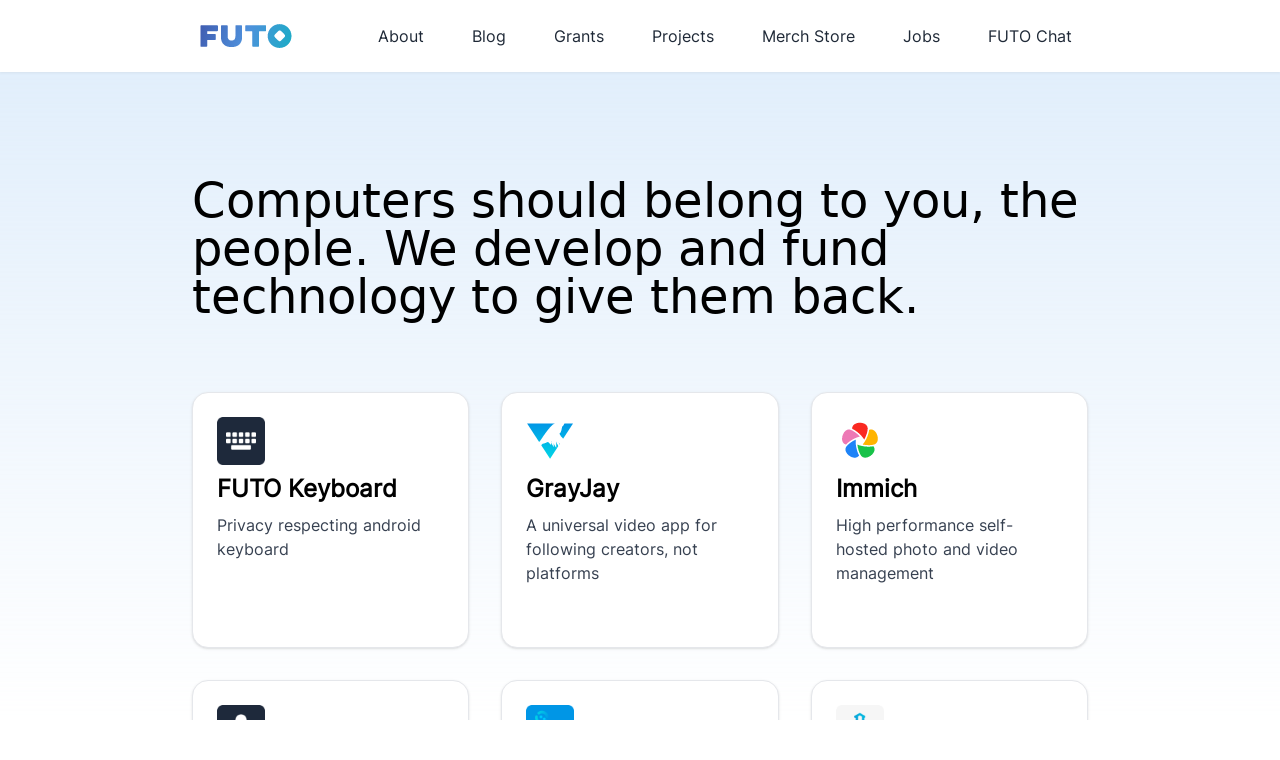

--- FILE ---
content_type: text/html; charset=utf-8
request_url: https://futo.org/@@login-help
body_size: 5107
content:
<!DOCTYPE html>
<html lang="en">
<head>
	<meta name="generator" content="Hugo 0.135.0">
    <meta charset="UTF-8" />
    <meta name="viewport" content="width=device-width, initial-scale=1.0" />
    <meta http-equiv="X-UA-Compatible" content="ie=edge" />
    <meta content="width=device-width, initial-scale=1" name="viewport">
    <title>FUTO</title>
    
<link rel="stylesheet" href="/css/styles.min.7321f6da8d9f767a1ecd7aead0a2ba84c7ed605bf53ef649f8ffb5c770bc8de2.css">
    <meta property="og:title" content="FUTO" />
    <meta property="og:locale" content="en_US" />
    <meta property="og:site_name" content="FUTO" /><meta property="og:image" content="/_17516152089385643064.png">
    <meta property="og:image:secure_url" content="/_17516152089385643064.png">
    <meta property="og:image:type" content="image/png">
    <meta property="og:image:width" content="1200">
    <meta property="og:image:height" content="630">
    <meta property="og:image:alt" content="Computers should belong to you, the people. We develop and fund technology to give them back.">
    <link href="/images/favicon.webp" rel="shortcut icon" type="image/x-icon">
    <link href="/images/webclip.webp" rel="apple-touch-icon">
</head> 
<body>
  <header>
  <div class="flex justify-center bg-white py-4 drop-shadow-sm">
    <div class="max-w-4xl w-full flex justify-between items-center">
      <a href="/" aria-current="page" class="flex-shrink-0">
        <img src="/images/headerlogo.svg" width="108" alt="Futo Logo" class="h-6">
      </a>
      <div class="hidden md:flex space-x-4 items-center">
        <div class="dropdown">
          <button class="dropbtn bg-white hover:bg-gray-100 text-gray-800 hover:text-blue-400 font-normal py-2 px-4 border-gray-400 rounded">About</button>
          <div class="dropdown-content">
            <ul role="list" class="p-0 divide-y divide-slate-200 gap-4 place-items-start"><a class="flex items-center py-2 px-4 hover:bg-gray-100 text-gray-900" href="/about/what-is-futo/">What is FUTO?</a><a class="flex items-center py-2 px-4 hover:bg-gray-100 text-gray-900" href="/about/what-does-futo-believe/">What Does FUTO Believe?</a><a class="flex items-center py-2 px-4 hover:bg-gray-100 text-gray-900" href="/about/futo-faq/">Frequently Asked Questions</a><a class="flex items-center py-2 px-4 hover:bg-gray-100 text-gray-900" href="/about/the-internet-and-social-media/">The Internet and Social Media</a><a class="flex items-center py-2 px-4 hover:bg-gray-100 text-gray-900" href="/about/futo-statement-on-opensource/">FUTO Statement on Open Source</a></ul>
          </div>
        </div>
        <a href="/blog" class="bg-white hover:bg-gray-100 text-gray-800 hover:text-blue-400 font-normal py-2 px-4 border-gray-400 rounded">Blog</a>
        <a href="/grants" class="bg-white hover:bg-gray-100 text-gray-800 hover:text-blue-400 font-normal py-2 px-4 border-gray-400 rounded">Grants</a>
        <div class="dropdown">
          <button class="dropbtn bg-white hover:bg-gray-100 text-gray-800 hover:text-blue-400 font-normal py-2 px-4 border-gray-400 rounded">Projects</button>
          <div class="dropdown-content">
            <ul role="list" class="p-0 divide-y divide-slate-200"><li class="flex items-center hover:bg-gray-100 w-full">
                <a href="https://keyboard.futo.org" class="flex items-center py-2 px-4 w-full text-gray-900 no-underline">
                  <img src="/images/icons/keyboard.png" alt="FUTO Keyboard Icon" class="mr-2 w-8 h-8">
                  <div class="ml-3 overflow-hidden">
                    <p class="text-sm font-medium text-slate-900">FUTO Keyboard</p>
                    <p class="text-sm text-slate-500 truncate">Privacy respecting android keyboard</p>
                  </div>
                </a>
              </li><li class="flex items-center hover:bg-gray-100 w-full">
                <a href="https://grayjay.app" class="flex items-center py-2 px-4 w-full text-gray-900 no-underline">
                  <img src="/images/icons/grayjay.svg" alt="GrayJay Icon" class="mr-2 w-8 h-8">
                  <div class="ml-3 overflow-hidden">
                    <p class="text-sm font-medium text-slate-900">GrayJay</p>
                    <p class="text-sm text-slate-500 truncate">A universal video app for following creators, not platforms</p>
                  </div>
                </a>
              </li><li class="flex items-center hover:bg-gray-100 w-full">
                <a href="https://immich.app/" class="flex items-center py-2 px-4 w-full text-gray-900 no-underline">
                  <img src="/images/icons/immich_new.svg" alt="Immich Icon" class="mr-2 w-8 h-8">
                  <div class="ml-3 overflow-hidden">
                    <p class="text-sm font-medium text-slate-900">Immich</p>
                    <p class="text-sm text-slate-500 truncate">High performance self-hosted photo and video management</p>
                  </div>
                </a>
              </li><li class="flex items-center hover:bg-gray-100 w-full">
                <a href="https://voiceinput.futo.org/" class="flex items-center py-2 px-4 w-full text-gray-900 no-underline">
                  <img src="/images/icons/futovoice.png" alt="FUTO Voice Icon" class="mr-2 w-8 h-8">
                  <div class="ml-3 overflow-hidden">
                    <p class="text-sm font-medium text-slate-900">FUTO Voice</p>
                    <p class="text-sm text-slate-500 truncate">A voice input app for Android that respects your privacy</p>
                  </div>
                </a>
              </li><li class="flex items-center hover:bg-gray-100 w-full">
                <a href="https://polycentric.io" class="flex items-center py-2 px-4 w-full text-gray-900 no-underline">
                  <img src="/images/icons/polycentric.png" alt="Polycentric Icon" class="mr-2 w-8 h-8">
                  <div class="ml-3 overflow-hidden">
                    <p class="text-sm font-medium text-slate-900">Polycentric</p>
                    <p class="text-sm text-slate-500 truncate">A distributed text-based social network centered around communities</p>
                  </div>
                </a>
              </li><li class="flex items-center hover:bg-gray-100 w-full">
                <a href="https://harbor.social" class="flex items-center py-2 px-4 w-full text-gray-900 no-underline">
                  <img src="/images/icons/harbor.png" alt="Harbor Icon" class="mr-2 w-8 h-8">
                  <div class="ml-3 overflow-hidden">
                    <p class="text-sm font-medium text-slate-900">Harbor</p>
                    <p class="text-sm text-slate-500 truncate">An app for preserving identity on the internet</p>
                  </div>
                </a>
              </li><li class="flex items-center hover:bg-gray-100 w-full">
                <a href="https://fcast.org/" class="flex items-center py-2 px-4 w-full text-gray-900 no-underline">
                  <img src="/images/icons/fcast.svg" alt="FCast Icon" class="mr-2 w-8 h-8">
                  <div class="ml-3 overflow-hidden">
                    <p class="text-sm font-medium text-slate-900">FCast</p>
                    <p class="text-sm text-slate-500 truncate">Open-source protocol designed to open wireless audio and video streaming</p>
                  </div>
                </a>
              </li><li class="flex items-center hover:bg-gray-100 w-full">
                <a href="https://github.com/abb128/LiveCaptions" class="flex items-center py-2 px-4 w-full text-gray-900 no-underline">
                  <img src="/images/icons/livecaptions.png" alt="Live Captions Icon" class="mr-2 w-8 h-8">
                  <div class="ml-3 overflow-hidden">
                    <p class="text-sm font-medium text-slate-900">Live Captions</p>
                    <p class="text-sm text-slate-500 truncate">Accessible live captions that are completely private</p>
                  </div>
                </a>
              </li><li class="flex items-center hover:bg-gray-100 w-full">
                <a href="https://gitlab.futo.org/eron/public/-/wikis/FUBS" class="flex items-center py-2 px-4 w-full text-gray-900 no-underline">
                  <img src="/images/icons/fubs.png" alt="FUBS Icon" class="mr-2 w-8 h-8">
                  <div class="ml-3 overflow-hidden">
                    <p class="text-sm font-medium text-slate-900">FUBS</p>
                    <p class="text-sm text-slate-500 truncate">A frictionless and modifiable software development system</p>
                  </div>
                </a>
              </li><li class="flex items-center hover:bg-gray-100 w-full">
                <a href="https://ret.futo.org/" class="flex items-center py-2 px-4 w-full text-gray-900 no-underline">
                  <img src="/images/icons/ret.svg" alt="Ret Icon" class="mr-2 w-8 h-8">
                  <div class="ml-3 overflow-hidden">
                    <p class="text-sm font-medium text-slate-900">Ret</p>
                    <p class="text-sm text-slate-500 truncate">Reverse-engineering tool</p>
                  </div>
                </a>
              </li></ul>
          </div>
        </div>
        <a href="https://merch.futo.org" class="bg-white hover:bg-gray-100 text-gray-800 hover:text-blue-400 font-normal py-2 px-4 border-gray-400 rounded">Merch Store</a>
        <a href="/jobs" class="bg-white hover:bg-gray-100 text-gray-800 hover:text-blue-400 font-normal py-2 px-4 border-gray-400 rounded">Jobs</a>
        <a href="https://chat.futo.org" target="_blank" class="bg-white hover:bg-gray-100 hover:text-blue-400 text-gray-800 font-normal py-2 px-4 border-gray-400 rounded">FUTO Chat</a>
      </div>
      <div class="md:hidden relative">
        <button onclick="this.nextElementSibling.classList.toggle('hidden')" class="mr-6 text-gray-700 hover:text-gray-900">
          <img src="/images/menu-icon_1menu-icon.png" alt="Menu" height="22" width="22">
        </button>
        <div class="hidden absolute right-0 mt-2 w-48 bg-white border rounded-lg shadow-lg z-10">
          <a href="/blog" class="block px-4 py-2 text-gray-700 hover:bg-gray-200">Blog</a>
          <a href="/grants" class="block px-4 py-2 text-gray-700 hover:bg-gray-200">Grants</a>
          <a href="/projects" class="block px-4 py-2 text-gray-700 hover:bg-gray-200">Projects</a>
          <a href="/repair-workshop" class="block px-4 py-2 text-gray-700 hover:bg-gray-200">Repair Workshop</a>
          <a href="/jobs" class="block px-4 py-2 text-gray-700 hover:bg-gray-200">Jobs</a>
          <a href="https://chat.futo.org" target="_blank" class="block px-4 py-2 text-gray-700 hover:bg-gray-200">FUTO Chat</a><a href="/about/what-is-futo/" class="block px-4 py-2 text-gray-700 hover:bg-gray-200">What is FUTO?</a><a href="/about/what-does-futo-believe/" class="block px-4 py-2 text-gray-700 hover:bg-gray-200">What Does FUTO Believe?</a><a href="/about/futo-faq/" class="block px-4 py-2 text-gray-700 hover:bg-gray-200">Frequently Asked Questions</a><a href="/about/the-internet-and-social-media/" class="block px-4 py-2 text-gray-700 hover:bg-gray-200">The Internet and Social Media</a><a href="/about/futo-statement-on-opensource/" class="block px-4 py-2 text-gray-700 hover:bg-gray-200">FUTO Statement on Open Source</a></div>
      </div>
    </div>
  </div>
</header>
  <main>
  <div class="w-full py-8 px-4 bg-cover bg-center" style="background-attachment: fixed; background-repeat: no-repeat; background-position: center; background-image: linear-gradient(to bottom, rgba(214,232,250,0.8), rgba(255,255,255,0.2)); background-size: 100%;">
<div class="flex justify-center items-center">
<div class="max-w-4xl">
  <div class="container mx-auto flex flex-col items-center text-black">
      <div class="md:my-8">
        <div class="text-2xl sm:text-5xl mb-6 sm:my-6 md:my-10 text-left font-sans">
          <h1>Computers should belong to you, the people. We develop and fund technology to give them back.</h1>
        </div>
      </div>
    </div>
    <div class="grid grid-cols-1 sm:grid-cols-2 md:grid-cols-3 gap-4 md:gap-8"><div class="rounded-2xl flex flex-col justify-between bg-white border shadow hover:shadow-lg p-6 h-auto sm:h-64 md:h-64">
        <a href="https://keyboard.futo.org" class="flex flex-col h-full rounded-lg">
          <img src="/images/icons/keyboard.png" alt="FUTO Keyboard Icon" class="w-12 h-12" />
          <h3 class="text-2xl font-semibold mt-2">FUTO Keyboard</h3>
          <p class="text-gray-700 flex-grow mt-2">Privacy respecting android keyboard</p>
        </a>
      </div><div class="rounded-2xl flex flex-col justify-between bg-white border shadow hover:shadow-lg p-6 h-auto sm:h-64 md:h-64">
        <a href="https://grayjay.app" class="flex flex-col h-full rounded-lg">
          <img src="/images/icons/grayjay.svg" alt="GrayJay Icon" class="w-12 h-12" />
          <h3 class="text-2xl font-semibold mt-2">GrayJay</h3>
          <p class="text-gray-700 flex-grow mt-2">A universal video app for following creators, not platforms</p>
        </a>
      </div><div class="rounded-2xl flex flex-col justify-between bg-white border shadow hover:shadow-lg p-6 h-auto sm:h-64 md:h-64">
        <a href="https://immich.app/" class="flex flex-col h-full rounded-lg">
          <img src="/images/icons/immich_new.svg" alt="Immich Icon" class="w-12 h-12" />
          <h3 class="text-2xl font-semibold mt-2">Immich</h3>
          <p class="text-gray-700 flex-grow mt-2">High performance self-hosted photo and video management</p>
        </a>
      </div><div class="rounded-2xl flex flex-col justify-between bg-white border shadow hover:shadow-lg p-6 h-auto sm:h-64 md:h-64">
        <a href="https://voiceinput.futo.org/" class="flex flex-col h-full rounded-lg">
          <img src="/images/icons/futovoice.png" alt="FUTO Voice Icon" class="w-12 h-12" />
          <h3 class="text-2xl font-semibold mt-2">FUTO Voice</h3>
          <p class="text-gray-700 flex-grow mt-2">A voice input app for Android that respects your privacy</p>
        </a>
      </div><div class="rounded-2xl flex flex-col justify-between bg-white border shadow hover:shadow-lg p-6 h-auto sm:h-64 md:h-64">
        <a href="https://polycentric.io" class="flex flex-col h-full rounded-lg">
          <img src="/images/icons/polycentric.png" alt="Polycentric Icon" class="w-12 h-12" />
          <h3 class="text-2xl font-semibold mt-2">Polycentric</h3>
          <p class="text-gray-700 flex-grow mt-2">A distributed text-based social network centered around communities</p>
        </a>
      </div><div class="rounded-2xl flex flex-col justify-between bg-white border shadow hover:shadow-lg p-6 h-auto sm:h-64 md:h-64">
        <a href="https://harbor.social" class="flex flex-col h-full rounded-lg">
          <img src="/images/icons/harbor.png" alt="Harbor Icon" class="w-12 h-12" />
          <h3 class="text-2xl font-semibold mt-2">Harbor</h3>
          <p class="text-gray-700 flex-grow mt-2">An app for preserving identity on the internet</p>
        </a>
      </div><div class="rounded-2xl flex flex-col justify-between bg-white border shadow hover:shadow-lg p-6 h-auto sm:h-64 md:h-64">
        <a href="https://fcast.org/" class="flex flex-col h-full rounded-lg">
          <img src="/images/icons/fcast.svg" alt="FCast Icon" class="w-12 h-12" />
          <h3 class="text-2xl font-semibold mt-2">FCast</h3>
          <p class="text-gray-700 flex-grow mt-2">Open-source protocol designed to open wireless audio and video streaming</p>
        </a>
      </div><div class="rounded-2xl flex flex-col justify-between bg-white border shadow hover:shadow-lg p-6 h-auto sm:h-64 md:h-64">
        <a href="https://github.com/abb128/LiveCaptions" class="flex flex-col h-full rounded-lg">
          <img src="/images/icons/livecaptions.png" alt="Live Captions Icon" class="w-12 h-12" />
          <h3 class="text-2xl font-semibold mt-2">Live Captions</h3>
          <p class="text-gray-700 flex-grow mt-2">Accessible live captions that are completely private</p>
        </a>
      </div><div class="rounded-2xl flex flex-col justify-between bg-white border shadow hover:shadow-lg p-6 h-auto sm:h-64 md:h-64">
        <a href="https://gitlab.futo.org/eron/public/-/wikis/FUBS" class="flex flex-col h-full rounded-lg">
          <img src="/images/icons/fubs.png" alt="FUBS Icon" class="w-12 h-12" />
          <h3 class="text-2xl font-semibold mt-2">FUBS</h3>
          <p class="text-gray-700 flex-grow mt-2">A frictionless and modifiable software development system</p>
        </a>
      </div><div class="rounded-2xl flex flex-col justify-between bg-white border shadow hover:shadow-lg p-6 h-auto sm:h-64 md:h-64">
        <a href="https://ret.futo.org/" class="flex flex-col h-full rounded-lg">
          <img src="/images/icons/ret.svg" alt="Ret Icon" class="w-12 h-12" />
          <h3 class="text-2xl font-semibold mt-2">Ret</h3>
          <p class="text-gray-700 flex-grow mt-2">Reverse-engineering tool</p>
        </a>
      </div>
    </div>

  </div>
</div>
</div>
<div class="flex justify-center items-center">
  <div class="max-w-4xl">
    <div class="container mx-0 sm:mx-auto p-4">
      <div class="py-4 sm:py-8">
        <div class="text-center mb-4 sm:mb-8">
          <h2 class="text-2xl sm:text-3xl font-bold text-left">Grants</h2>
          <p class="text-left text-sm sm:text-base">Our sponsored grant program has awarded over $5 million to date.
          </p>
        </div>
        <div class="grid gap-4 grid-cols-1 sm:grid-cols-2 md:grid-cols-3 lg:grid-cols-3 xl:grid-cols-3"><a href="https://www.signal.org/" target="_blank" class="rounded-2xl hover:shadow bg-neutral-100 hover:bg-gray-100 p-3 flex flex-col justify-end" style="aspect-ratio: 2 / 1;">
                <img src="/images/granticons/signal.svg" class="size-24 md:size-16 object-contain place-self-center" />
                <div class="w-full">
                  <h5 class="text-center text-lg mb-1">Signal</h5>
                  <p class="text-gray-700 text-xs"></p>
                </div>
              </a><a href="https://www.torproject.org/" target="_blank" class="rounded-2xl hover:shadow bg-neutral-100 hover:bg-gray-100 p-3 flex flex-col justify-end" style="aspect-ratio: 2 / 1;">
                <img src="/images/granticons/tor.svg" class="size-24 md:size-16 object-contain place-self-center" />
                <div class="w-full">
                  <h5 class="text-center text-lg mb-1">Tor Project</h5>
                  <p class="text-gray-700 text-xs"></p>
                </div>
              </a><a href="https://fighttorepair.org/" target="_blank" class="rounded-2xl hover:shadow bg-neutral-100 hover:bg-gray-100 p-3 flex flex-col justify-end" style="aspect-ratio: 2 / 1;">
                <img src="/images/granticons/repair-preservation-group.svg" class="size-24 md:size-16 object-contain place-self-center" />
                <div class="w-full">
                  <h5 class="text-center text-lg mb-1">Repair Preservation Group</h5>
                  <p class="text-gray-700 text-xs"></p>
                </div>
              </a><a href="https://ladybird.org/" target="_blank" class="rounded-2xl hover:shadow bg-neutral-100 hover:bg-gray-100 p-3 flex flex-col justify-end" style="aspect-ratio: 2 / 1;">
                <img src="/images/granticons/ladybird1.webp" class="size-24 md:size-16 object-contain place-self-center" />
                <div class="w-full">
                  <h5 class="text-center text-lg mb-1">Ladybird</h5>
                  <p class="text-gray-700 text-xs"></p>
                </div>
              </a><a href="https://calyxos.org/" target="_blank" class="rounded-2xl hover:shadow bg-neutral-100 hover:bg-gray-100 p-3 flex flex-col justify-end" style="aspect-ratio: 2 / 1;">
                <img src="/images/granticons/calyxos.png" class="size-24 md:size-16 object-contain place-self-center" />
                <div class="w-full">
                  <h5 class="text-center text-lg mb-1">Calyx Institute</h5>
                  <p class="text-gray-700 text-xs"></p>
                </div>
              </a><a href="https://freenet.org/" target="_blank" class="rounded-2xl hover:shadow bg-neutral-100 hover:bg-gray-100 p-3 flex flex-col justify-end" style="aspect-ratio: 2 / 1;">
                <img src="/images/granticons/freenet.svg" class="size-24 md:size-16 object-contain place-self-center" />
                <div class="w-full">
                  <h5 class="text-center text-lg mb-1">Freenet Locutus</h5>
                  <p class="text-gray-700 text-xs"></p>
                </div>
              </a><a href="https://microg.org/" target="_blank" class="rounded-2xl hover:shadow bg-neutral-100 hover:bg-gray-100 p-3 flex flex-col justify-end" style="aspect-ratio: 2 / 1;">
                <img src="/images/granticons/microg.svg" class="size-24 md:size-16 object-contain place-self-center" />
                <div class="w-full">
                  <h5 class="text-center text-lg mb-1">microG</h5>
                  <p class="text-gray-700 text-xs"></p>
                </div>
              </a><a href="https://themif.org/" target="_blank" class="rounded-2xl hover:shadow bg-neutral-100 hover:bg-gray-100 p-3 flex flex-col justify-end" style="aspect-ratio: 2 / 1;">
                <img src="/images/granticons/mobility-independence.png" class="size-24 md:size-16 object-contain place-self-center" />
                <div class="w-full">
                  <h5 class="text-center text-lg mb-1">Mobility Independence Foundation</h5>
                  <p class="text-gray-700 text-xs"></p>
                </div>
              </a><a href="https://encyclosphere.org/" target="_blank" class="rounded-2xl hover:shadow bg-neutral-100 hover:bg-gray-100 p-3 flex flex-col justify-end" style="aspect-ratio: 2 / 1;">
                <img src="/images/granticons/knowledge-standards-foundation.png" class="size-24 md:size-16 object-contain place-self-center" />
                <div class="w-full">
                  <h5 class="text-center text-lg mb-1">Knowledge Standards Foundation</h5>
                  <p class="text-gray-700 text-xs"></p>
                </div>
              </a><a href="https://beagleboard.org/about" target="_blank" class="rounded-2xl hover:shadow bg-neutral-100 hover:bg-gray-100 p-3 flex flex-col justify-end" style="aspect-ratio: 2 / 1;">
                <img src="/images/granticons/beagleboard.svg" class="size-24 md:size-16 object-contain place-self-center" />
                <div class="w-full">
                  <h5 class="text-center text-lg mb-1">beagleboard.org foundation</h5>
                  <p class="text-gray-700 text-xs"></p>
                </div>
              </a><a href="https://conduit.rs/" target="_blank" class="rounded-2xl hover:shadow bg-neutral-100 hover:bg-gray-100 p-3 flex flex-col justify-end" style="aspect-ratio: 2 / 1;">
                <img src="/images/granticons/conduit.svg" class="size-24 md:size-16 object-contain place-self-center" />
                <div class="w-full">
                  <h5 class="text-center text-lg mb-1">Conduit</h5>
                  <p class="text-gray-700 text-xs"></p>
                </div>
              </a><a href="https://hack.club/" target="_blank" class="rounded-2xl hover:shadow bg-neutral-100 hover:bg-gray-100 p-3 flex flex-col justify-end" style="aspect-ratio: 2 / 1;">
                <img src="/images/granticons/hackclub.svg" class="size-24 md:size-16 object-contain place-self-center" />
                <div class="w-full">
                  <h5 class="text-center text-lg mb-1">Hack Club</h5>
                  <p class="text-gray-700 text-xs"></p>
                </div>
              </a><a href="https://creativecommons.org/" target="_blank" class="rounded-2xl hover:shadow bg-neutral-100 hover:bg-gray-100 p-3 flex flex-col justify-end" style="aspect-ratio: 2 / 1;">
                <img src="/images/granticons/creative_commons.png" class="size-24 md:size-16 object-contain place-self-center" />
                <div class="w-full">
                  <h5 class="text-center text-lg mb-1">Creative Commons</h5>
                  <p class="text-gray-700 text-xs"></p>
                </div>
              </a><a href="https://www.ludlowinstitute.org/" target="_blank" class="rounded-2xl hover:shadow bg-neutral-100 hover:bg-gray-100 p-3 flex flex-col justify-end" style="aspect-ratio: 2 / 1;">
                <img src="/images/granticons/Ludlow.jpg" class="size-24 md:size-16 object-contain place-self-center" />
                <div class="w-full">
                  <h5 class="text-center text-lg mb-1">Ludlow Institute</h5>
                  <p class="text-gray-700 text-xs"></p>
                </div>
              </a><a href="https://www.starforgefoundry.com/" target="_blank" class="rounded-2xl hover:shadow bg-neutral-100 hover:bg-gray-100 p-3 flex flex-col justify-end" style="aspect-ratio: 2 / 1;">
                <img src="/images/granticons/starforge.png" class="size-24 md:size-16 object-contain place-self-center" />
                <div class="w-full">
                  <h5 class="text-center text-lg mb-1">Starforge Makerspace</h5>
                  <p class="text-gray-700 text-xs"></p>
                </div>
              </a></div>
        <br>
        <br>
        <br>
        <div class="text-center mb-4 sm:mb-8">
          <h2 class="text-2xl sm:text-3xl font-bold text-left">Microgrants</h2>
          <p class="text-left text-sm sm:text-base">
            We internally select and send unsolicited microgrants directly to open source projects—over $60K to date.      </p>
        </div>
        <div class="grid gap-4 grid-cols-1 sm:grid-cols-2 md:grid-cols-3 lg:grid-cols-3 xl:grid-cols-3"><div class="grid gap-4 grid-cols-2"><a href="https://www.kicad.org/" target="_blank" class="rounded-2xl hover:shadow bg-neutral-100 hover:bg-gray-100 p-3 flex flex-col justify-end" style="aspect-ratio: 4 / 1;">
              <div class="w-full">
                <h5 class="text-center text-0g mb-1 ">KiCAD</h5>
                <p class="text-gray-700 text-xs"></p>
              </div>
            </a><a href="https://www.videolan.org/" target="_blank" class="rounded-2xl hover:shadow bg-neutral-100 hover:bg-gray-100 p-3 flex flex-col justify-end" style="aspect-ratio: 4 / 1;">
              <div class="w-full">
                <h5 class="text-center text-0g mb-1 ">VLC</h5>
                <p class="text-gray-700 text-xs"></p>
              </div>
            </a></div><div class="grid gap-4 grid-cols-2"><a href="https://zulip.com/" target="_blank" class="rounded-2xl hover:shadow bg-neutral-100 hover:bg-gray-100 p-3 flex flex-col justify-end" style="aspect-ratio: 4 / 1;">
              <div class="w-full">
                <h5 class="text-center text-0g mb-1 ">Zulip</h5>
                <p class="text-gray-700 text-xs"></p>
              </div>
            </a><a href="https://organicmaps.app/" target="_blank" class="rounded-2xl hover:shadow bg-neutral-100 hover:bg-gray-100 p-3 flex flex-col justify-end" style="aspect-ratio: 4 / 1;">
              <div class="w-full">
                <h5 class="text-center text-0g mb-1 ">Organic Maps</h5>
                <p class="text-gray-700 text-xs"></p>
              </div>
            </a></div><div class="grid gap-4 grid-cols-2"><a href="https://www.darktable.org/" target="_blank" class="rounded-2xl hover:shadow bg-neutral-100 hover:bg-gray-100 p-3 flex flex-col justify-end" style="aspect-ratio: 4 / 1;">
              <div class="w-full">
                <h5 class="text-center text-0g mb-1 ">darktable</h5>
                <p class="text-gray-700 text-xs"></p>
              </div>
            </a><a href="https://www.blender.org/" target="_blank" class="rounded-2xl hover:shadow bg-neutral-100 hover:bg-gray-100 p-3 flex flex-col justify-end" style="aspect-ratio: 4 / 1;">
              <div class="w-full">
                <h5 class="text-center text-0g mb-1 ">Blender</h5>
                <p class="text-gray-700 text-xs"></p>
              </div>
            </a></div><div class="grid gap-4 grid-cols-2"><a href="https://ffmpeg.org/" target="_blank" class="rounded-2xl hover:shadow bg-neutral-100 hover:bg-gray-100 p-3 flex flex-col justify-end" style="aspect-ratio: 4 / 1;">
              <div class="w-full">
                <h5 class="text-center text-0g mb-1 ">FFmpeg</h5>
                <p class="text-gray-700 text-xs"></p>
              </div>
            </a><a href="https://www.armbian.com/" target="_blank" class="rounded-2xl hover:shadow bg-neutral-100 hover:bg-gray-100 p-3 flex flex-col justify-end" style="aspect-ratio: 4 / 1;">
              <div class="w-full">
                <h5 class="text-center text-0g mb-1 ">Armbian</h5>
                <p class="text-gray-700 text-xs"></p>
              </div>
            </a></div><div class="grid gap-4 grid-cols-2"><a href="https://asahilinux.org/" target="_blank" class="rounded-2xl hover:shadow bg-neutral-100 hover:bg-gray-100 p-3 flex flex-col justify-end" style="aspect-ratio: 4 / 1;">
              <div class="w-full">
                <h5 class="text-center text-0g mb-1 ">Asahi Linux</h5>
                <p class="text-gray-700 text-xs"></p>
              </div>
            </a><a href="https://www.gimp.org/" target="_blank" class="rounded-2xl hover:shadow bg-neutral-100 hover:bg-gray-100 p-3 flex flex-col justify-end" style="aspect-ratio: 4 / 1;">
              <div class="w-full">
                <h5 class="text-center text-0g mb-1 ">GIMP</h5>
                <p class="text-gray-700 text-xs"></p>
              </div>
            </a></div><div class="grid gap-4 grid-cols-2"><a href="https://www.gitlab.com/" target="_blank" class="rounded-2xl hover:shadow bg-neutral-100 hover:bg-gray-100 p-3 flex flex-col justify-end" style="aspect-ratio: 4 / 1;">
              <div class="w-full">
                <h5 class="text-center text-0g mb-1 ">GitLab</h5>
                <p class="text-gray-700 text-xs"></p>
              </div>
            </a><a href="https://keepassxc.org/" target="_blank" class="rounded-2xl hover:shadow bg-neutral-100 hover:bg-gray-100 p-3 flex flex-col justify-end" style="aspect-ratio: 4 / 1;">
              <div class="w-full">
                <h5 class="text-center text-0g mb-1 ">KeePassXC</h5>
                <p class="text-gray-700 text-xs"></p>
              </div>
            </a></div><div class="grid gap-4 grid-cols-2"><a href="https://github.com/managarm/managarm" target="_blank" class="rounded-2xl hover:shadow bg-neutral-100 hover:bg-gray-100 p-3 flex flex-col justify-end" style="aspect-ratio: 4 / 1;">
              <div class="w-full">
                <h5 class="text-center text-0g mb-1 ">Managarm</h5>
                <p class="text-gray-700 text-xs"></p>
              </div>
            </a><a href="https://www.openhab.org/" target="_blank" class="rounded-2xl hover:shadow bg-neutral-100 hover:bg-gray-100 p-3 flex flex-col justify-end" style="aspect-ratio: 4 / 1;">
              <div class="w-full">
                <h5 class="text-center text-0g mb-1 ">OpenHAB</h5>
                <p class="text-gray-700 text-xs"></p>
              </div>
            </a></div><div class="grid gap-4 grid-cols-2"><a href="https://joinpeertube.org/" target="_blank" class="rounded-2xl hover:shadow bg-neutral-100 hover:bg-gray-100 p-3 flex flex-col justify-end" style="aspect-ratio: 4 / 1;">
              <div class="w-full">
                <h5 class="text-center text-0g mb-1 ">PeerTube</h5>
                <p class="text-gray-700 text-xs"></p>
              </div>
            </a><a href="https://valgrind.org/" target="_blank" class="rounded-2xl hover:shadow bg-neutral-100 hover:bg-gray-100 p-3 flex flex-col justify-end" style="aspect-ratio: 4 / 1;">
              <div class="w-full">
                <h5 class="text-center text-0g mb-1 ">Valgrind</h5>
                <p class="text-gray-700 text-xs"></p>
              </div>
            </a></div><div class="grid gap-4 grid-cols-2"><a href="https://github.com/ardera/flutter-pi" target="_blank" class="rounded-2xl hover:shadow bg-neutral-100 hover:bg-gray-100 p-3 flex flex-col justify-end" style="aspect-ratio: 4 / 1;">
              <div class="w-full">
                <h5 class="text-center text-0g mb-1 ">Flutter-Pi</h5>
                <p class="text-gray-700 text-xs"></p>
              </div>
            </a><a href="https://lichess.org/" target="_blank" class="rounded-2xl hover:shadow bg-neutral-100 hover:bg-gray-100 p-3 flex flex-col justify-end" style="aspect-ratio: 4 / 1;">
              <div class="w-full">
                <h5 class="text-center text-0g mb-1 ">Lichess</h5>
                <p class="text-gray-700 text-xs"></p>
              </div>
            </a></div><div class="grid gap-4 grid-cols-2"><a href="https://github.com/ImranR98/Obtainium" target="_blank" class="rounded-2xl hover:shadow bg-neutral-100 hover:bg-gray-100 p-3 flex flex-col justify-end" style="aspect-ratio: 4 / 1;">
              <div class="w-full">
                <h5 class="text-center text-0g mb-1 ">Obtainium</h5>
                <p class="text-gray-700 text-xs"></p>
              </div>
            </a><a href="https://github.com/lxsmnsyc/terracotta" target="_blank" class="rounded-2xl hover:shadow bg-neutral-100 hover:bg-gray-100 p-3 flex flex-col justify-end" style="aspect-ratio: 4 / 1;">
              <div class="w-full">
                <h5 class="text-center text-0g mb-1 ">terracotta</h5>
                <p class="text-gray-700 text-xs"></p>
              </div>
            </a></div><div class="grid gap-4 grid-cols-2"><a href="https://github.com/ocornut/imgui" target="_blank" class="rounded-2xl hover:shadow bg-neutral-100 hover:bg-gray-100 p-3 flex flex-col justify-end" style="aspect-ratio: 4 / 1;">
              <div class="w-full">
                <h5 class="text-center text-0g mb-1 ">Dear ImGui</h5>
                <p class="text-gray-700 text-xs"></p>
              </div>
            </a><a href="https://gadgetbridge.org/" target="_blank" class="rounded-2xl hover:shadow bg-neutral-100 hover:bg-gray-100 p-3 flex flex-col justify-end" style="aspect-ratio: 4 / 1;">
              <div class="w-full">
                <h5 class="text-center text-0g mb-1 ">Gadgetbridge</h5>
                <p class="text-gray-700 text-xs"></p>
              </div>
            </a></div><div class="grid gap-4 grid-cols-2"><a href="https://coracle.social/" target="_blank" class="rounded-2xl hover:shadow bg-neutral-100 hover:bg-gray-100 p-3 flex flex-col justify-end" style="aspect-ratio: 4 / 1;">
              <div class="w-full">
                <h5 class="text-center text-0g mb-1 ">Coracle</h5>
                <p class="text-gray-700 text-xs"></p>
              </div>
            </a><a href="https://neovim.org/" target="_blank" class="rounded-2xl hover:shadow bg-neutral-100 hover:bg-gray-100 p-3 flex flex-col justify-end" style="aspect-ratio: 4 / 1;">
              <div class="w-full">
                <h5 class="text-center text-0g mb-1 ">NeoVim</h5>
                <p class="text-gray-700 text-xs"></p>
              </div>
            </a></div><div class="grid gap-4 grid-cols-2"><a href="https://github.com/oobabooga" target="_blank" class="rounded-2xl hover:shadow bg-neutral-100 hover:bg-gray-100 p-3 flex flex-col justify-end" style="aspect-ratio: 4 / 1;">
              <div class="w-full">
                <h5 class="text-center text-0g mb-1 ">Oobabooga</h5>
                <p class="text-gray-700 text-xs"></p>
              </div>
            </a><a href="https://hyprland.org/" target="_blank" class="rounded-2xl hover:shadow bg-neutral-100 hover:bg-gray-100 p-3 flex flex-col justify-end" style="aspect-ratio: 4 / 1;">
              <div class="w-full">
                <h5 class="text-center text-0g mb-1 ">Hyprland</h5>
                <p class="text-gray-700 text-xs"></p>
              </div>
            </a></div><div class="grid gap-4 grid-cols-2"><a href="https://exiftool.org/" target="_blank" class="rounded-2xl hover:shadow bg-neutral-100 hover:bg-gray-100 p-3 flex flex-col justify-end" style="aspect-ratio: 4 / 1;">
              <div class="w-full">
                <h5 class="text-center text-0g mb-1 ">ExifTool</h5>
                <p class="text-gray-700 text-xs"></p>
              </div>
            </a><a href="https://garagehq.deuxfleurs.fr/" target="_blank" class="rounded-2xl hover:shadow bg-neutral-100 hover:bg-gray-100 p-3 flex flex-col justify-end" style="aspect-ratio: 4 / 1;">
              <div class="w-full">
                <h5 class="text-center text-0g mb-1 ">Garage</h5>
                <p class="text-gray-700 text-xs"></p>
              </div>
            </a></div><div class="grid gap-4 grid-cols-2"><a href="https://suckless.org/" target="_blank" class="rounded-2xl hover:shadow bg-neutral-100 hover:bg-gray-100 p-3 flex flex-col justify-end" style="aspect-ratio: 4 / 1;">
              <div class="w-full">
                <h5 class="text-center text-0g mb-1 ">Suckless</h5>
                <p class="text-gray-700 text-xs"></p>
              </div>
            </a><a href="https://www.libvips.org/" target="_blank" class="rounded-2xl hover:shadow bg-neutral-100 hover:bg-gray-100 p-3 flex flex-col justify-end" style="aspect-ratio: 4 / 1;">
              <div class="w-full">
                <h5 class="text-center text-0g mb-1 ">Libvips</h5>
                <p class="text-gray-700 text-xs"></p>
              </div>
            </a></div><div class="grid gap-4 grid-cols-2"><a href="https://www.whonix.org/" target="_blank" class="rounded-2xl hover:shadow bg-neutral-100 hover:bg-gray-100 p-3 flex flex-col justify-end" style="aspect-ratio: 4 / 1;">
              <div class="w-full">
                <h5 class="text-center text-0g mb-1 ">Whonix</h5>
                <p class="text-gray-700 text-xs"></p>
              </div>
            </a><a href="https://nestjs.com/" target="_blank" class="rounded-2xl hover:shadow bg-neutral-100 hover:bg-gray-100 p-3 flex flex-col justify-end" style="aspect-ratio: 4 / 1;">
              <div class="w-full">
                <h5 class="text-center text-0g mb-1 ">Nest</h5>
                <p class="text-gray-700 text-xs"></p>
              </div>
            </a></div><div class="grid gap-4 grid-cols-2"><a href="https://github.com/photostructure" target="_blank" class="rounded-2xl hover:shadow bg-neutral-100 hover:bg-gray-100 p-3 flex flex-col justify-end" style="aspect-ratio: 4 / 1;">
              <div class="w-full">
                <h5 class="text-center text-0g mb-1 ">PhotoStructure</h5>
                <p class="text-gray-700 text-xs"></p>
              </div>
            </a><a href="https://www.wireshark.org/" target="_blank" class="rounded-2xl hover:shadow bg-neutral-100 hover:bg-gray-100 p-3 flex flex-col justify-end" style="aspect-ratio: 4 / 1;">
              <div class="w-full">
                <h5 class="text-center text-0g mb-1 ">Wireshark</h5>
                <p class="text-gray-700 text-xs"></p>
              </div>
            </a></div><div class="grid gap-4 grid-cols-2"><a href="https://docs.mrchromebox.tech/" target="_blank" class="rounded-2xl hover:shadow bg-neutral-100 hover:bg-gray-100 p-3 flex flex-col justify-end" style="aspect-ratio: 4 / 1;">
              <div class="w-full">
                <h5 class="text-center text-0g mb-1 ">MrChromebox</h5>
                <p class="text-gray-700 text-xs"></p>
              </div>
            </a><a href="https://cryptpad.fr/" target="_blank" class="rounded-2xl hover:shadow bg-neutral-100 hover:bg-gray-100 p-3 flex flex-col justify-end" style="aspect-ratio: 4 / 1;">
              <div class="w-full">
                <h5 class="text-center text-0g mb-1 ">CryptPad</h5>
                <p class="text-gray-700 text-xs"></p>
              </div>
            </a></div><div class="grid gap-4 grid-cols-2"><a href="https://imhex.werwolv.net/" target="_blank" class="rounded-2xl hover:shadow bg-neutral-100 hover:bg-gray-100 p-3 flex flex-col justify-end" style="aspect-ratio: 4 / 1;">
              <div class="w-full">
                <h5 class="text-center text-0g mb-1 ">ImHex</h5>
                <p class="text-gray-700 text-xs"></p>
              </div>
            </a><a href="https://earthstar-project.org/" target="_blank" class="rounded-2xl hover:shadow bg-neutral-100 hover:bg-gray-100 p-3 flex flex-col justify-end" style="aspect-ratio: 4 / 1;">
              <div class="w-full">
                <h5 class="text-center text-0g mb-1 ">Earthstar</h5>
                <p class="text-gray-700 text-xs"></p>
              </div>
            </a></div><div class="grid gap-4 grid-cols-2"><a href="https://www.buskill.in/" target="_blank" class="rounded-2xl hover:shadow bg-neutral-100 hover:bg-gray-100 p-3 flex flex-col justify-end" style="aspect-ratio: 4 / 1;">
              <div class="w-full">
                <h5 class="text-center text-0g mb-1 ">Buskill</h5>
                <p class="text-gray-700 text-xs"></p>
              </div>
            </a><a href="https://katzenpost.network/" target="_blank" class="rounded-2xl hover:shadow bg-neutral-100 hover:bg-gray-100 p-3 flex flex-col justify-end" style="aspect-ratio: 4 / 1;">
              <div class="w-full">
                <h5 class="text-center text-0g mb-1 ">Katzenpost</h5>
                <p class="text-gray-700 text-xs"></p>
              </div>
            </a></div><div class="grid gap-4 grid-cols-2"><a href="https://tauri.app/" target="_blank" class="rounded-2xl hover:shadow bg-neutral-100 hover:bg-gray-100 p-3 flex flex-col justify-end" style="aspect-ratio: 4 / 1;">
              <div class="w-full">
                <h5 class="text-center text-0g mb-1 ">Tauri</h5>
                <p class="text-gray-700 text-xs"></p>
              </div>
            </a><a href="https://www.navidrome.org/" target="_blank" class="rounded-2xl hover:shadow bg-neutral-100 hover:bg-gray-100 p-3 flex flex-col justify-end" style="aspect-ratio: 4 / 1;">
              <div class="w-full">
                <h5 class="text-center text-0g mb-1 ">Navidrome</h5>
                <p class="text-gray-700 text-xs"></p>
              </div>
            </a></div><div class="grid gap-4 grid-cols-2"><a href="https://nitter.net/" target="_blank" class="rounded-2xl hover:shadow bg-neutral-100 hover:bg-gray-100 p-3 flex flex-col justify-end" style="aspect-ratio: 4 / 1;">
              <div class="w-full">
                <h5 class="text-center text-0g mb-1 ">Nitter</h5>
                <p class="text-gray-700 text-xs"></p>
              </div>
            </a><a href="https://fossorial.io/" target="_blank" class="rounded-2xl hover:shadow bg-neutral-100 hover:bg-gray-100 p-3 flex flex-col justify-end" style="aspect-ratio: 4 / 1;">
              <div class="w-full">
                <h5 class="text-center text-0g mb-1 ">Pangolin</h5>
                <p class="text-gray-700 text-xs"></p>
              </div>
            </a></div><div class="grid gap-4 grid-cols-2"><a href="https://peergos.org/" target="_blank" class="rounded-2xl hover:shadow bg-neutral-100 hover:bg-gray-100 p-3 flex flex-col justify-end" style="aspect-ratio: 4 / 1;">
              <div class="w-full">
                <h5 class="text-center text-0g mb-1 ">Peergos</h5>
                <p class="text-gray-700 text-xs"></p>
              </div>
            </a><a href="https://anubis.techaro.lol/" target="_blank" class="rounded-2xl hover:shadow bg-neutral-100 hover:bg-gray-100 p-3 flex flex-col justify-end" style="aspect-ratio: 4 / 1;">
              <div class="w-full">
                <h5 class="text-center text-0g mb-1 ">Anubis</h5>
                <p class="text-gray-700 text-xs"></p>
              </div>
            </a></div><div class="grid gap-4 grid-cols-2"><a href="https://orcaslicer.com/" target="_blank" class="rounded-2xl hover:shadow bg-neutral-100 hover:bg-gray-100 p-3 flex flex-col justify-end" style="aspect-ratio: 4 / 1;">
              <div class="w-full">
                <h5 class="text-center text-0g mb-1 ">Orca Slicer</h5>
                <p class="text-gray-700 text-xs"></p>
              </div>
            </a><a href="https://heyform.net/" target="_blank" class="rounded-2xl hover:shadow bg-neutral-100 hover:bg-gray-100 p-3 flex flex-col justify-end" style="aspect-ratio: 4 / 1;">
              <div class="w-full">
                <h5 class="text-center text-0g mb-1 ">HeyForm</h5>
                <p class="text-gray-700 text-xs"></p>
              </div>
            </a></div><div class="grid gap-4 grid-cols-2"><a href="https://musl.libc.org/" target="_blank" class="rounded-2xl hover:shadow bg-neutral-100 hover:bg-gray-100 p-3 flex flex-col justify-end" style="aspect-ratio: 4 / 1;">
              <div class="w-full">
                <h5 class="text-center text-0g mb-1 ">musl libc</h5>
                <p class="text-gray-700 text-xs"></p>
              </div>
            </a><a href="https://vesc-project.com/" target="_blank" class="rounded-2xl hover:shadow bg-neutral-100 hover:bg-gray-100 p-3 flex flex-col justify-end" style="aspect-ratio: 4 / 1;">
              <div class="w-full">
                <h5 class="text-center text-0g mb-1 ">Vesc Project</h5>
                <p class="text-gray-700 text-xs"></p>
              </div>
            </a></div><div class="grid gap-4 grid-cols-2"><a href="https://svelte.dev/" target="_blank" class="rounded-2xl hover:shadow bg-neutral-100 hover:bg-gray-100 p-3 flex flex-col justify-end" style="aspect-ratio: 4 / 1;">
              <div class="w-full">
                <h5 class="text-center text-0g mb-1 ">Svelte</h5>
                <p class="text-gray-700 text-xs"></p>
              </div>
            </a><a href="https://accrescent.app/" target="_blank" class="rounded-2xl hover:shadow bg-neutral-100 hover:bg-gray-100 p-3 flex flex-col justify-end" style="aspect-ratio: 4 / 1;">
              <div class="w-full">
                <h5 class="text-center text-0g mb-1 ">Accrescent</h5>
                <p class="text-gray-700 text-xs"></p>
              </div>
            </a></div><div class="grid gap-4 grid-cols-2"><a href="https://typst.app/" target="_blank" class="rounded-2xl hover:shadow bg-neutral-100 hover:bg-gray-100 p-3 flex flex-col justify-end" style="aspect-ratio: 4 / 1;">
              <div class="w-full">
                <h5 class="text-center text-0g mb-1 ">Typst</h5>
                <p class="text-gray-700 text-xs"></p>
              </div>
            </a><a href="/grants" target="_blank" class="rounded-2xl hover:shadow border-2 border-dashed border-blue-400 bg-blue-50 hover:bg-blue-100 hover:border-blue-500 p-3 flex flex-col justify-end" style="aspect-ratio: 4 / 1;">
              <div class="w-full">
                <h5 class="text-center text-0g mb-1 text-blue-700">Your project</h5>
                <p class="text-gray-700 text-xs"></p>
              </div>
            </a></div></div>
      </div>
    </div>

  </div>
</div>

</main><footer>
  <div style="background-color: #282d33" class="text-white py-8">
    <div class="container mx-auto px-4">
      <div class="grid grid-cols-1 md:grid-cols-4 gap-8">
        <div>
          <div class="flex justify-start mb-2">
            <a href="/">
            <img src="/images/headerlogo.svg" loading="lazy" alt="Futo Logo" class="h-8">
            </a>
          </div>
          <div class="my-4">
            <p class="text-sm">"Once men turned their thinking over to machines in the hope that this would set them free. But that only permitted other men with machines to enslave them."</p>
            <p class="text-md">- Frank Herbert, Dune </p>
          </div>
        </div>
        <div>
          <h3 class="text-lg font-bold mb-2">Address</h3>
          <ul class="text-sm">
            <li>1044 Liberty Park Drive</li>
            <li>Austin, TX 78746</li>
            <li>United States of America</li>
          </ul>
        </div>
        <div class="flex flex-col md:flex-row md:space-x-8">
          <div>
            <h3 class="text-lg font-bold mb-2">About Us</h3>
            <ul class="space-y-1 text-sm"><li><a href="/about/what-is-futo/" class="hover:underline">What is FUTO?</a></li><li><a href="/about/what-does-futo-believe/" class="hover:underline">What Does FUTO Believe?</a></li><li><a href="/about/futo-faq/" class="hover:underline">Frequently Asked Questions</a></li><li><a href="/about/the-internet-and-social-media/" class="hover:underline">The Internet and Social Media</a></li><li><a href="/about/futo-statement-on-opensource/" class="hover:underline">FUTO Statement on Open Source</a></li></ul>
          </div>
          <div class="mt-4 md:mt-0">
            <h3 class="text-lg font-bold mb-2">Sitemap</h3>
            <ul class="space-y-1 text-sm">
              <li><a href="/blog/" class="hover:underline">Blog</a></li>
              <li><a href="/grants/" class="hover:underline">Grants</a></li>
              <li><a href="/projects/" class="hover:underline">Projects</a></li>
              <li><a href="https://merch.futo.org" class="hover:underline">Merch Store</a></li>
              <li><a href="/repair-workshop/" class="hover:underline">Repair Workshop</a></li>
              <li><a href="/jobs/" class="hover:underline">Jobs</a></li>
              <li><a href="https://chat.futo.org" target="_blank" class="hover:underline">FUTO Chat</a></li>
            </ul>
          </div>
        </div>
        <div>
          <h3 class="text-lg font-bold mb-2">Social</h3>
          <ul class="space-y-1 text-sm">
            <li><a href="/blog/index.xml" class="hover:underline">Subscribe via RSS</a></li>
            <li><a href="https://x.com/FUTO_Tech" target="_blank" class="hover:underline">X</a></li>
            <li><a href="https://peertube.futo.org" target="_blank" class="hover:underline">Peertube</a></li>
            <li><a href="https://www.youtube.com/@FUTOTech" class="hover:underline">YouTube</a></li>
          </ul>
        </div>
      </div>
    </div>
  </div>
  <div style="background-color: #25282c" class="text-white py-4 font-mono"> 
    <div class="container mx-auto text-center">
      <p class="text-sm text-left ml-6">Copyright © 2025 FUTO. All rights reserved.</p>
    </div>
  </div>
</footer>
</body>
</html>


--- FILE ---
content_type: image/svg+xml
request_url: https://futo.org/images/icons/immich_new.svg
body_size: 564
content:
<?xml version="1.0" encoding="utf-8"?>
<!-- Generator: Adobe Illustrator 28.3.0, SVG Export Plug-In . SVG Version: 6.00 Build 0)  -->
<svg version="1.1" id="Flower" xmlns="http://www.w3.org/2000/svg" xmlns:xlink="http://www.w3.org/1999/xlink" x="0px" y="0px"
	 viewBox="0 0 792 792" style="enable-background:new 0 0 792 792;" xml:space="preserve">
<style type="text/css">
	.st0{fill:#FA2921;}
	.st1{fill:#ED79B5;}
	.st2{fill:#FFB400;}
	.st3{fill:#1E83F7;}
	.st4{fill:#18C249;}
</style>
<g id="Flower_00000077325900055813483940000000694823054982625702_">
	<path class="st0" d="M375.48,267.63c38.64,34.21,69.78,70.87,89.82,105.42c34.42-61.56,57.42-134.71,57.71-181.3
		c0-0.33,0-0.63,0-0.91c0-68.94-68.77-95.77-128.01-95.77s-128.01,26.83-128.01,95.77c0,0.94,0,2.2,0,3.72
		C300.01,209.24,339.15,235.47,375.48,267.63z"/>
	<path class="st1" d="M164.7,455.63c24.15-26.87,61.2-55.99,103.01-80.61c44.48-26.18,88.97-44.47,128.02-52.84
		c-47.91-51.76-110.37-96.24-154.6-110.91c-0.31-0.1-0.6-0.19-0.86-0.28c-65.57-21.3-112.34,35.81-130.64,92.15
		c-18.3,56.34-14.04,130.04,51.53,151.34C162.05,454.77,163.25,455.16,164.7,455.63z"/>
	<path class="st2" d="M681.07,302.19c-18.3-56.34-65.07-113.45-130.64-92.15c-0.9,0.29-2.1,0.68-3.54,1.15
		c-3.75,35.93-16.6,81.27-35.96,125.76c-20.59,47.32-45.84,88.27-72.51,118c69.18,13.72,145.86,12.98,190.26-1.14
		c0.31-0.1,0.6-0.2,0.86-0.28C695.11,432.22,699.37,358.52,681.07,302.19z"/>
	<path class="st3" d="M336.54,510.71c-11.15-50.39-14.8-98.36-10.7-138.08c-64.03,29.57-125.63,75.23-153.26,112.76
		c-0.19,0.26-0.37,0.51-0.53,0.73c-40.52,55.78-0.66,117.91,47.27,152.72c47.92,34.82,119.33,53.54,159.86-2.24
		c0.56-0.76,1.3-1.78,2.19-3.01C363.28,602.32,347.02,558.08,336.54,510.71z"/>
	<path class="st4" d="M617.57,482.52c-35.33,7.54-82.42,9.33-130.72,4.66c-51.37-4.96-98.11-16.32-134.63-32.5
		c8.33,70.03,32.73,142.73,59.88,180.6c0.19,0.26,0.37,0.51,0.53,0.73c40.52,55.78,111.93,37.06,159.86,2.24
		c47.92-34.82,87.79-96.95,47.27-152.72C619.2,484.77,618.46,483.75,617.57,482.52z"/>
</g>
</svg>


--- FILE ---
content_type: image/svg+xml
request_url: https://futo.org/images/granticons/repair-preservation-group.svg
body_size: 2869
content:
<?xml version="1.0" encoding="utf-8"?>
<!-- Generator: Adobe Illustrator 24.2.3, SVG Export Plug-In . SVG Version: 6.00 Build 0)  -->
<svg width="182px" height="76px" version="1.1" id="Capa_1" xmlns="http://www.w3.org/2000/svg" xmlns:xlink="http://www.w3.org/1999/xlink" x="0px" y="0px"
	 viewBox="0 0 727.56 239.75" style="enable-background:new 0 0 727.56 239.75;" xml:space="preserve">
<style type="text/css">
	.st0{fill:#020203;}
	.st1{fill:#606060;}
	.st2{fill:#E52521;}
</style>
<g>
	<path class="st0" d="M139.56,49.6c0-19.23-14.52-33.21-41.12-33.21H43.19v121.15h32.52V91h11.54c12.87,0,17.03,3.8,17.03,16.46
		v3.42c0,13.9,0.59,21.64,2.36,26.65h32.05c-1.01-5.92-1.41-16.5-1.41-26.62v-3.73c0-13.94-3.76-24.19-16.36-29.03
		C131.31,74.02,139.56,65.87,139.56,49.6z M89.75,67.22H75.71V40.04h16.16c8.47,0,14.82,3.66,14.82,13.15
		C106.68,63.45,99.67,67.22,89.75,67.22z"/>
	<path class="st0" d="M322.78,38.81c13.43,0,16.97,7.54,18.61,13.72h32.76c-2.27-20.37-16.88-38.3-50.4-38.3
		c-38.08,0-57.83,28.01-57.83,64.06c0,32.65,14.69,61.51,49.84,61.51c14.75,0,26.33-3.55,32.71-14.42
		c0.29,3.48,1.19,8.83,1.95,12.15h23.55c0-2.87,0-36.17,0-69.11h-52.34v24.14h19.54v0.9c0,11.8-4.25,21.87-18.16,21.87
		c-16.28,0-22.46-15.51-22.46-37.49C300.55,54.79,306.46,38.81,322.78,38.81z"/>
	<path class="st0" d="M65.28,205.03c0-5.44-1.12-8.62-4.72-9.9c2.35-0.8,5.2-3.28,5.2-9.08c0-6.33-3.42-10.03-9.94-10.03H45.69
		v38.84h4.24v-17.88h4.72c5.25,0,6.37,2.65,6.37,8.18v1.32c0,3.15,0.04,6.61,0.58,8.38h4.23c-0.43-2.1-0.55-4.67-0.55-8.28V205.03z
		 M54.9,193.36h-4.96v-13.71h5.38c4.3,0,6.1,2.62,6.1,6.53C61.41,190.69,59.62,193.36,54.9,193.36z"/>
	<path class="st0" d="M80.57,185.39c-6.81,0-9.96,5.79-9.96,14.97c0,7.22,1.19,15.04,9.73,15.04c8.53,0,9.35-8.05,9.43-8.8h-4.1
		c-0.15,0.88-0.74,5.19-5.28,5.19c-4.6,0-5.57-4.96-5.57-10.64h15.11c0.06-0.72,0.08-1.69,0.08-2.24
		C89.99,191.67,88.19,185.39,80.57,185.39z M74.89,197.86c0.07-1.99,0.34-8.89,5.64-8.89c4.23,0,5.29,3.9,5.29,8.89H74.89z"/>
	<path class="st0" d="M106.36,185.39c-3.86,0-5.88,1.87-6.91,4.38c0-1.44-0.08-3.36-0.16-3.9h-4.05c0.06,1.81,0.06,4.5,0.06,8.47
		v31.19h4.18V211.9c0.82,1.84,2.54,3.5,6.03,3.5c5.68,0,9.31-5,9.31-15.44C114.83,190.26,111.85,185.39,106.36,185.39z
		 M104.81,211.69c-4.82,0-5.47-4.58-5.47-11.47c0-6.84,1.24-11.13,5.73-11.13c3.8,0,5.48,3.77,5.48,11.06
		C110.55,207.26,108.61,211.69,104.81,211.69z"/>
	<path class="st0" d="M137.02,193.47c0-5.35-2.69-8.08-8.33-8.08c-6.77,0-8.76,4.27-8.87,8.41h4.04c0.17-1.94,0.44-4.99,4.69-4.99
		c3.93,0,4.36,2.86,4.36,5.13v3.86c-0.85-0.09-1.67-0.09-3.03-0.09c-7.6,0-11.19,3.97-11.19,9.28c0,4.03,2.01,8.38,7.58,8.38
		c3.6,0,5.79-1.45,6.85-3.81c0,1.1,0.13,2.65,0.29,3.3h3.83c-0.08-0.91-0.23-3.31-0.23-5.12V193.47z M133.01,202.71
		c0,6.11-1.38,9.1-5.62,9.1c-3.1,0-4.51-2.46-4.51-5.13c0-3.23,2.11-5.7,7.26-5.7c1.35,0,2.15,0.04,2.87,0.15V202.71z"/>
	<rect x="143.97" y="185.87" class="st0" width="4.18" height="29"/>
	<rect x="143.99" y="174.15" class="st0" width="4.18" height="6"/>
	<path class="st0" d="M159.17,191.04c0-3.07-0.08-4.42-0.13-5.17h-4.03c0.06,2.08,0.06,5.26,0.06,9.88v19.12h4.18v-16.2
		c0-5.33,2.6-8.46,7.59-8.62v-4.62C163.2,185.46,160.4,187.54,159.17,191.04z"/>
	<path class="st0" d="M192.2,176.02h-10.01v38.84h4.26v-16.79h5.13c7.14,0,10.93-4.33,10.93-11.24
		C202.51,179.85,198.29,176.02,192.2,176.02z M191.12,194.47h-4.68v-14.82h5.17c4.32,0,6.56,2.86,6.56,7.15
		C198.17,192,195.78,194.47,191.12,194.47z"/>
	<path class="st0" d="M211.03,191.04c0-3.07-0.08-4.42-0.13-5.17h-4.03c0.06,2.08,0.06,5.26,0.06,9.88v19.12h4.18v-16.2
		c0-5.33,2.6-8.46,7.59-8.62v-4.62C215.06,185.46,212.27,187.54,211.03,191.04z"/>
	<path class="st0" d="M230.9,185.39c-6.81,0-9.96,5.79-9.96,14.97c0,7.22,1.19,15.04,9.73,15.04c8.53,0,9.35-8.05,9.43-8.8H236
		c-0.15,0.88-0.74,5.19-5.28,5.19c-4.6,0-5.57-4.96-5.57-10.64h15.11c0.06-0.72,0.08-1.69,0.08-2.24
		C240.33,191.67,238.52,185.39,230.9,185.39z M225.22,197.86c0.07-1.99,0.34-8.89,5.64-8.89c4.23,0,5.29,3.9,5.29,8.89H225.22z"/>
	<path class="st0" d="M253.98,197.8c-4.02-1.55-5.03-2.69-5.03-5.01c0-2.3,1.25-3.99,3.99-3.99c4.01,0,4.32,3.45,4.4,4.83h4.1
		c-0.04-3.85-1.89-8.25-8.36-8.25c-5.92,0-8.3,3.78-8.3,7.66c0,4.05,1.75,6.2,7.74,8.49c3.8,1.48,5.34,2.86,5.34,5.86
		c0,2.66-1.53,4.57-4.69,4.57c-3.32,0-4.95-2.34-5.13-5.44h-4.16c0.15,5.26,3.09,8.87,9.08,8.87c5.81,0,9.12-3.12,9.12-8.4
		C262.06,202.01,259.57,199.96,253.98,197.8z"/>
	<path class="st0" d="M275.78,185.39c-6.81,0-9.96,5.79-9.96,14.97c0,7.22,1.19,15.04,9.73,15.04c8.53,0,9.35-8.05,9.43-8.8h-4.1
		c-0.15,0.88-0.74,5.19-5.28,5.19c-4.6,0-5.57-4.96-5.57-10.64h15.11c0.06-0.72,0.08-1.69,0.08-2.24
		C285.21,191.67,283.41,185.39,275.78,185.39z M270.11,197.86c0.07-1.99,0.34-8.89,5.64-8.89c4.23,0,5.29,3.9,5.29,8.89H270.11z"/>
	<path class="st0" d="M294.63,191.04c0-3.07-0.08-4.42-0.13-5.17h-4.03c0.06,2.08,0.06,5.26,0.06,9.88v19.12h4.18v-16.2
		c0-5.33,2.6-8.46,7.59-8.62v-4.62C298.66,185.46,295.87,187.54,294.63,191.04z"/>
	<path class="st0" d="M315.35,210.16h-0.06c-0.58-3.56-3.46-14.89-5.84-24.29h-4.44l7.87,29h4.53l8.29-29h-4.22
		C320.09,191.78,315.74,206.96,315.35,210.16z"/>
	<path class="st0" d="M345.68,193.47c0-5.35-2.69-8.08-8.33-8.08c-6.77,0-8.76,4.27-8.87,8.41h4.04c0.17-1.94,0.44-4.99,4.69-4.99
		c3.93,0,4.36,2.86,4.36,5.13v3.86c-0.85-0.09-1.67-0.09-3.03-0.09c-7.6,0-11.19,3.97-11.19,9.28c0,4.03,2.01,8.38,7.58,8.38
		c3.6,0,5.79-1.45,6.85-3.81c0,1.1,0.13,2.65,0.29,3.3h3.83c-0.08-0.91-0.23-3.31-0.23-5.12V193.47z M341.67,202.71
		c0,6.11-1.38,9.1-5.62,9.1c-3.1,0-4.51-2.46-4.51-5.13c0-3.23,2.11-5.7,7.26-5.7c1.35,0,2.15,0.04,2.87,0.15V202.71z"/>
	<path class="st0" d="M357.28,178.14h-4.15v7.73h-4.09v3.59h4.09v19.86c0,4.57,1.98,5.95,5.39,5.95c0.98,0,2.44-0.09,3.42-0.48
		v-3.22c-0.53,0.11-1.36,0.15-2.04,0.15c-2.19,0-2.62-1.25-2.62-3.24v-19.03h5.05v-3.59h-5.05V178.14z"/>
	<rect x="366.47" y="185.87" class="st0" width="4.18" height="29"/>
	<rect x="366.49" y="174.15" class="st0" width="4.18" height="6"/>
	<path class="st0" d="M386.28,185.39c-6.22,0-10.15,4.67-10.15,14.73c0,10.29,3.26,15.28,9.97,15.28c6.55,0,9.98-5.17,9.98-15.37
		C396.08,190.3,392.62,185.39,386.28,185.39z M386.15,211.77c-3.77,0-5.74-3.74-5.74-11.63c0-7.85,2.06-11.1,5.72-11.1
		c3.84,0,5.68,3.65,5.68,11.07C391.81,207.97,389.91,211.77,386.15,211.77z"/>
	<path class="st0" d="M412.53,185.37c-3.91,0-5.9,2.04-6.87,4.3c0-1.95-0.08-3.1-0.16-3.8h-4.05c0.02,1.34,0.06,3.03,0.06,8.97
		v20.03h4.22v-17.25c0-5.95,1.66-8.52,5.57-8.52c3.3,0,4.46,2.4,4.46,5.94v19.83h4.22V194.2
		C419.99,187.76,416.73,185.37,412.53,185.37z"/>
	<path class="st0" d="M448.3,179.19c5.47,0,5.78,5.48,5.89,6.86h4.26c-0.11-2.32-0.72-10.59-10.03-10.59c-7.89,0-12,6.65-12,20.02
		c0,11.28,2.2,19.95,10.61,19.95c4.56,0,6.5-2.07,7.77-4.77c0.02,1.94,0.13,3.11,0.27,4.2h3.35v-21.29h-10.95v3.75h6.74v1.9
		c0,8.14-1.2,12.52-6.43,12.52c-5.47,0-6.92-6.61-6.92-16.32C440.88,185.65,442.81,179.19,448.3,179.19z"/>
	<path class="st0" d="M468.98,191.04c0-3.07-0.08-4.42-0.13-5.17h-4.03c0.06,2.08,0.06,5.26,0.06,9.88v19.12h4.18v-16.2
		c0-5.33,2.6-8.46,7.59-8.62v-4.62C473.01,185.46,470.21,187.54,468.98,191.04z"/>
	<path class="st0" d="M489.04,185.39c-6.22,0-10.15,4.67-10.15,14.73c0,10.29,3.26,15.28,9.97,15.28c6.55,0,9.98-5.17,9.98-15.37
		C498.84,190.3,495.38,185.39,489.04,185.39z M488.91,211.77c-3.77,0-5.74-3.74-5.74-11.63c0-7.85,2.06-11.1,5.72-11.1
		c3.84,0,5.68,3.65,5.68,11.07C494.56,207.97,492.67,211.77,488.91,211.77z"/>
	<path class="st0" d="M522.51,185.87h-4.22v17.6c0,6.27-2.29,8.23-5.49,8.23c-3.32,0-4.35-2.26-4.35-5.97v-19.86h-4.22v20.85
		c0,7.28,3.88,8.66,7.25,8.66c3.42,0,5.85-1.51,6.89-4.38c0.02,1.87,0.08,3.02,0.21,3.86h3.99c-0.06-1.4-0.06-4.29-0.06-7.94V185.87
		z"/>
	<path class="st0" d="M540.09,185.39c-3.86,0-5.88,1.87-6.91,4.38c0-1.44-0.08-3.36-0.16-3.9h-4.05c0.06,1.81,0.06,4.5,0.06,8.47
		v31.19h4.18V211.9c0.82,1.84,2.54,3.5,6.03,3.5c5.68,0,9.31-5,9.31-15.44C548.56,190.26,545.58,185.39,540.09,185.39z
		 M538.54,211.69c-4.82,0-5.47-4.58-5.47-11.47c0-6.84,1.24-11.13,5.73-11.13c3.8,0,5.48,3.77,5.48,11.06
		C544.28,207.26,542.34,211.69,538.54,211.69z"/>
	<rect x="403.52" y="46.28" class="st1" width="43.76" height="7.28"/>
	<rect x="571.94" y="173.79" class="st0" width="69.15" height="12"/>
	<path class="st0" d="M668.7,43.92h-57.13v-3.68c-0.97-0.21-1.97-0.4-3-0.57v4.26h-3v-4.68c-0.98-0.11-1.98-0.21-3-0.29v4.96h-3
		v-5.13c-0.92-0.03-1.85-0.05-2.79-0.05c-0.07,0-0.15,0-0.22,0v5.18h-3v-5.18h-3v5.18h-3v-5.18h-0.01h-3h-83.67V28.7h-11.46v10.04
		h-38.73c-1.89,0-3.43,1.53-3.43,3.43v4.11v7.28v4.11c0,1.89,1.53,3.43,3.43,3.43h38.73v10.04h11.46V61.1h83.67h3h0.01v-5.18h3v5.18
		h3v-5.18h3v5.18c0.07,0,0.15,0,0.22,0c0.94,0,1.87-0.02,2.79-0.05v-5.13h3v4.96c1.02-0.08,2.02-0.17,3-0.29v-4.68h3v4.26
		c1.03-0.17,2.04-0.36,3-0.57v-3.68h57.13c2.02,0,3.67,1.65,3.67,3.67v110.53c0,2.02-1.65,3.67-3.67,3.67h-15.61v12h15.61
		c8.64,0,15.67-7.03,15.67-15.67V59.59C684.37,50.95,677.34,43.92,668.7,43.92z"/>
	<rect x="403.52" y="105.84" class="st1" width="43.76" height="7.28"/>
	<path class="st2" d="M653.09,119.15c0-8.64-7.03-15.67-15.67-15.67h-25.85V99.8c-0.97-0.21-1.97-0.4-3-0.57v4.26h-3V98.8
		c-0.98-0.11-1.98-0.21-3-0.29v4.96h-3v-5.13c-0.92-0.03-1.85-0.05-2.79-0.05c-0.07,0-0.15,0-0.22,0v5.18h-3V98.3h-3v5.18h-3V98.3
		h-0.01h-3h-83.67V88.26h-11.46V98.3h-38.73c-1.89,0-3.43,1.53-3.43,3.43v4.11v7.28v4.11c0,1.89,1.53,3.43,3.43,3.43h38.73v10.04
		h11.46v-10.04h83.67h3h0.01v-5.18h3v5.18h3v-5.18h3v5.18c0.07,0,0.15,0,0.22,0c0.94,0,1.87-0.02,2.79-0.05v-5.13h3v4.96
		c1.02-0.08,2.02-0.17,3-0.29v-4.68h3v4.26c1.03-0.17,2.04-0.36,3-0.57v-3.68h25.85c2.02,0,3.67,1.65,3.67,3.67v54.63v12v10
		c0,2.02-1.65,3.67-3.67,3.67h-66.1v12h66.1c8.64,0,15.67-7.03,15.67-15.67v-10v-12V119.15z"/>
	<path class="st0" d="M208.51,16.39h-50.2v121.15h32.92V93.86h15.34c27.59,0,46.89-13.27,46.89-39.43
		C253.47,29.06,232.83,16.39,208.51,16.39z M203.25,69.89h-12.01v-29.6h12.46c10.14,0,16.3,4.41,16.3,14.24
		C220.01,65.11,214.26,69.89,203.25,69.89z"/>
</g>
</svg>


--- FILE ---
content_type: image/svg+xml
request_url: https://futo.org/images/granticons/conduit.svg
body_size: 113
content:
<?xml version="1.0" encoding="windows-1252"?>
<!-- Generator: Adobe Illustrator 18.1.0, SVG Export Plug-In . SVG Version: 6.00 Build 0)  -->
<!DOCTYPE svg PUBLIC "-//W3C//DTD SVG 1.1//EN" "http://www.w3.org/Graphics/SVG/1.1/DTD/svg11.dtd">
<svg version="1.1" id="Layer_2" xmlns="http://www.w3.org/2000/svg" xmlns:xlink="http://www.w3.org/1999/xlink" x="0px" y="0px" viewBox="0 0 512 512" enable-background="new 0 0 512 512" xml:space="preserve">
<path fill="#FFB636" d="M459.866,218.346l-186.7,0.701c-4.619,0.017-7.618-4.861-5.517-8.975L370.845,8.024  c3.103-6.075-4.493-11.949-9.592-7.417L39.948,286.141c-4.221,3.751-1.602,10.732,4.045,10.78l170.444,1.457  c4.443,0.038,7.391,4.619,5.583,8.679L133.317,501.73c-2.688,6.035,4.709,11.501,9.689,7.16l320.937-279.725  C468.25,225.412,465.58,218.325,459.866,218.346z"/>
</svg>

--- FILE ---
content_type: image/svg+xml
request_url: https://futo.org/images/granticons/freenet.svg
body_size: 1356
content:
<svg id="svg" version="1.1" width="640" height="471" viewBox="0 0 640 471" xmlns="http://www.w3.org/2000/svg">
  <defs>
    <linearGradient id="gradient" x1="0%" y1="50%" x2="100%" y2="50%">
      <stop offset="0%" style="stop-color:#7ecfef;stop-opacity:1" />
      <stop offset="50%" style="stop-color:#007FFF;stop-opacity:1" /> <!-- Intermediate Color Stop -->
      <stop offset="100%" style="stop-color:#0052cc;stop-opacity:1" />
    </linearGradient>
  </defs>
  <path d="M358.864 40.470 C 358.605 40.728,354.143 42.467,348.947 44.334 C 284.621 67.446,232.573 113.729,201.443 175.500 C 193.895 190.478,184.375 213.708,185.375 214.708 C 185.621 214.954,187.715 211.857,190.030 207.827 C 211.190 170.984,229.863 146.093,255.968 119.933 C 274.854 101.008,282.998 94.207,302.034 81.466 C 334.671 59.621,367.531 47.376,401.250 44.492 L 409.000 43.829 408.984 47.165 C 408.958 52.704,405.255 68.515,401.010 81.213 C 382.392 136.898,338.799 184.709,277.000 217.224 C 271.225 220.263,263.913 223.788,260.750 225.058 C 254.629 227.517,254.126 228.307,256.511 231.712 C 258.282 234.241,258.484 234.089,249.500 237.002 C 226.868 244.341,200.420 256.771,183.918 267.825 C 173.918 274.522,156.961 289.225,158.000 290.296 C 158.275 290.579,163.450 287.694,169.500 283.883 C 175.550 280.073,186.125 274.083,193.000 270.573 C 264.905 233.856,345.414 226.155,422.387 248.633 C 434.634 252.210,468.194 264.823,465.830 264.961 C 465.461 264.982,459.741 263.440,453.118 261.534 C 422.666 252.769,376.068 246.967,347.500 248.384 C 320.590 249.719,284.052 255.527,283.798 258.510 C 283.694 259.727,291.796 264.541,298.477 267.231 C 306.163 270.326,319.360 270.612,338.812 268.103 C 385.602 262.070,433.627 269.250,469.963 287.712 C 475.721 290.638,480.874 293.474,481.416 294.016 C 482.061 294.661,476.225 295.004,464.450 295.010 C 407.520 295.043,349.853 308.084,300.500 332.086 C 290.412 336.992,272.833 346.834,271.147 348.519 C 269.278 350.389,273.301 349.263,283.966 344.933 C 302.548 337.389,332.479 327.629,351.000 323.074 C 386.266 314.400,413.893 311.393,450.000 312.298 C 474.559 312.914,491.602 315.535,509.306 321.421 C 520.784 325.236,519.954 325.640,504.924 323.552 C 419.615 311.701,330.506 332.225,238.000 385.033 C 224.991 392.460,221.855 394.386,200.762 407.913 C 184.591 418.282,178.817 420.978,172.750 420.990 C 167.060 421.002,164.441 418.869,163.413 413.387 C 160.912 400.055,178.394 366.762,202.136 339.644 L 206.387 334.788 197.443 335.644 C 183.073 337.019,158.519 336.519,150.152 334.681 C 132.833 330.876,120.785 321.947,117.439 310.437 C 112.326 292.850,123.492 270.717,146.912 252.015 C 154.528 245.934,155.702 244.562,156.798 240.464 C 158.983 232.296,168.599 206.900,174.208 194.482 C 184.044 172.710,197.989 150.083,213.332 131.000 C 229.597 110.770,255.612 87.415,277.277 73.590 C 286.990 67.393,310.855 55.436,323.062 50.653 C 335.623 45.730,360.750 38.583,358.864 40.470 M375.000 209.596 C 430.712 216.655,477.541 237.609,509.241 269.661 C 514.049 274.523,518.765 279.625,519.721 281.000 C 521.404 283.419,521.347 283.408,517.980 280.669 C 500.484 266.434,486.556 257.516,468.000 248.668 C 452.323 241.193,438.766 236.261,424.000 232.663 C 395.297 225.667,374.955 223.024,349.705 223.010 C 333.212 223.000,332.865 222.956,330.455 220.545 C 329.105 219.195,328.000 217.046,328.000 215.768 C 328.000 212.845,330.558 209.125,333.357 207.978 C 336.189 206.817,360.536 207.763,375.000 209.596" fill="url(#gradient)" fill-rule="evenodd"/>
</svg>


--- FILE ---
content_type: image/svg+xml
request_url: https://futo.org/images/headerlogo.svg
body_size: 616
content:
<svg width="596" height="157" viewBox="0 0 596 157" fill="none" xmlns="http://www.w3.org/2000/svg">
<g style="mix-blend-mode:multiply">
<path fill-rule="evenodd" clip-rule="evenodd" d="M595.638 78.6704C595.638 121.749 560.752 156.67 517.719 156.67C474.686 156.67 439.8 121.749 439.8 78.6704C439.8 35.5922 474.686 0.67041 517.719 0.67041C560.752 0.67041 595.638 35.5922 595.638 78.6704ZM495.023 94.4104C487.031 86.4104 483.035 82.4104 483.035 77.44C483.035 72.4694 487.031 68.4694 495.023 60.4694L501.534 53.9496C509.526 45.9496 513.523 41.9496 518.488 41.9496C523.453 41.9496 527.449 45.9496 535.441 53.9496L541.954 60.4694C549.946 68.4694 553.941 72.4694 553.941 77.44C553.941 82.4104 549.946 86.4104 541.954 94.4104L535.441 100.93C527.449 108.93 523.453 112.93 518.488 112.93C513.523 112.93 509.526 108.93 501.534 100.93L495.023 94.4104ZM110.143 46.6704C112.35 46.6704 114.138 44.8796 114.138 42.6704V12.6704C114.138 10.4613 112.35 8.67041 110.143 8.67041H4.25268C2.04584 8.67041 0.256836 10.4613 0.256836 12.6704V144.67C0.256836 146.88 2.04584 148.67 4.25268 148.67H40.2153C42.4222 148.67 44.2112 146.88 44.2112 144.67V107.87C44.2112 105.661 46.0001 103.87 48.207 103.87H96.5568C98.7637 103.87 100.553 102.08 100.553 99.8704V69.8704C100.553 67.6612 98.7637 65.8704 96.5568 65.8704H48.207C46.0001 65.8704 44.2112 64.0796 44.2112 61.8704V50.6704C44.2112 48.4612 46.0001 46.6704 48.207 46.6704H110.143ZM203.03 151.07H203.629C246.385 151.07 272.558 128.27 272.558 84.8704V12.6704C272.558 10.4613 270.77 8.67041 268.562 8.67041H232.599C230.394 8.67041 228.604 10.4613 228.604 12.6704V80.8704C228.604 95.6704 222.21 108.67 203.629 108.67H203.03C184.65 108.67 178.056 95.6704 178.056 80.8704V12.6704C178.056 10.4613 176.268 8.67041 174.061 8.67041H138.098C135.891 8.67041 134.102 10.4613 134.102 12.6704V84.8704C134.102 128.27 160.275 151.07 203.03 151.07ZM292.531 12.6704C292.531 10.4613 294.319 8.67041 296.527 8.67041H425.593C427.801 8.67041 429.589 10.4613 429.589 12.6704V43.2704C429.589 45.4796 427.801 47.2704 425.593 47.2704H387.033C384.825 47.2704 383.037 49.0612 383.037 51.2704V144.67C383.037 146.88 381.249 148.67 379.041 148.67H343.079C340.871 148.67 339.083 146.88 339.083 144.67V51.2704C339.083 49.0612 337.295 47.2704 335.087 47.2704H296.527C294.319 47.2704 292.531 45.4796 292.531 43.2704V12.6704Z" fill="url(#paint0_linear_893_7)"/>
</g>
<defs>
<linearGradient id="paint0_linear_893_7" x1="0.256836" y1="0.67041" x2="586.923" y2="184.484" gradientUnits="userSpaceOnUse">
<stop stop-color="#405DB1"/>
<stop offset="0.503553" stop-color="#4F91DC"/>
<stop offset="1" stop-color="#1BACC6"/>
</linearGradient>
</defs>
</svg>


--- FILE ---
content_type: image/svg+xml
request_url: https://futo.org/images/icons/grayjay.svg
body_size: 580
content:
<svg width="44" height="44" viewBox="0 0 44 44" fill="none" xmlns="http://www.w3.org/2000/svg">
<g clip-path="url(#clip0_287_2206)">
<path d="M22.0557 38.25L43.1117 6H1L22.0557 38.25Z" fill="url(#paint0_linear_287_2206)"/>
<path d="M6 28.2444C6.85811 27.3291 8.98625 25.2353 10.6338 24.1827C12.2814 23.13 14.257 20.1209 15.0388 18.7479C17.4224 15.2392 22.7618 7.91286 25.0501 6.67716C25.462 6.35678 26.0608 5.85718 26.3087 5.64745C27.1668 3.7405 30.0844 0.498738 34.8898 2.78706C35.3017 2.64974 36.32 2.61542 36.7777 2.61542C36.4153 2.86334 35.6564 3.58795 35.5191 4.50328C35.153 7.02039 33.7647 8.48874 33.1164 8.90825C32.6587 11.8259 32.0294 14.4002 30.6564 15.3155L31.915 17.5466C33.8029 19.5489 37.7159 23.8737 38.2649 25.1552C36.4344 24.5603 35.2521 23.992 34.8898 23.7822L38.2649 28.416C36.2818 28.2635 31.8235 26.9744 29.8556 23.0385C30.6336 25.1438 31.4001 27.7677 31.6862 28.8165C30.6183 27.9393 28.3224 25.3955 27.6816 22.2376C27.8647 25.304 27.8342 27.4816 27.7961 28.1872C27.2812 27.7105 26.0913 26.2307 25.4505 24.1255V27.6723C24.6821 26.604 23.1363 24.0104 22.9967 22.0533C23.1255 24.2716 23.047 25.3115 22.9906 25.5556L20.0731 22.8097C19.2912 23.2292 17.1898 24.1827 15.0388 24.6403C13.5743 25.876 11.797 28.969 11.0915 30.3611V28.5877L9.14643 30.5327L9.83291 28.4733L8.57433 29.5602C8.28828 29.7318 7.62468 30.0751 7.25857 30.0751C7.39585 29.7547 7.65904 29.4076 7.77345 29.2741L6.11441 29.9034C6.3051 29.3504 6.90388 28.13 7.77345 27.6723C6.58351 28.13 6.09536 28.2444 6 28.2444Z" fill="white"/>
</g>
<defs>
<linearGradient id="paint0_linear_287_2206" x1="22.0557" y1="38.25" x2="22.0557" y2="-4.75" gradientUnits="userSpaceOnUse">
<stop stop-color="#01D6E6"/>
<stop offset="1" stop-color="#0182E7"/>
</linearGradient>
<clipPath id="clip0_287_2206">
<rect width="44" height="44" fill="white"/>
</clipPath>
</defs>
</svg>


--- FILE ---
content_type: image/svg+xml
request_url: https://futo.org/images/granticons/signal.svg
body_size: 848
content:
<svg fill="none" height="160" viewBox="0 0 160 160" width="160" xmlns="http://www.w3.org/2000/svg"><g fill="#3a76f0"><path d="m80 0c4.1505 0 8.2271.31607 12.2072.925452l-1.1444 7.413248c-3.6069-.55226-7.3014-.8387-11.0628-.8387-3.7612 0-7.4555.28641-11.0623.83862l-1.1444-7.413245c3.9799-.609332 8.0564-.925375 12.2067-.925375z"/><path d="m98.9849 2.26619-1.7798 7.28755c7.3099 1.77896 14.1849 4.66606 20.4389 8.47306l3.895-6.411c-6.901-4.20091-14.488-7.38658-22.5541-9.34961z"/><path d="m127.279 15.4591-4.432 6.0507c5.977 4.3861 11.257 9.6664 15.643 15.6437l6.051-4.4324c-4.84-6.5957-10.666-12.4222-17.262-17.262z"/><path d="m148.384 38.4618-6.411 3.8942c3.807 6.2541 6.694 13.1299 8.473 20.4395l7.288-1.7798c-1.963-8.0657-5.149-15.6528-9.35-22.5539z"/><path d="m159.075 67.7934-7.414 1.1444c.553 3.6067.839 7.301.839 11.0622 0 3.7614-.286 7.4559-.839 11.0628l7.414 1.1444c.609-3.9801.925-8.0567.925-12.2072 0-4.1503-.316-8.2267-.925-12.2066z"/><path d="m141.973 117.645c3.807-6.255 6.694-13.13 8.473-20.44l7.288 1.7798c-1.963 8.0662-5.149 15.6532-9.35 22.5542z"/><path d="m138.49 122.847 6.051 4.432c-4.84 6.596-10.666 12.422-17.262 17.262l-4.433-6.051c5.978-4.386 11.258-9.666 15.644-15.643z"/><path d="m117.644 141.973 3.894 6.411c-6.901 4.201-14.488 7.387-22.5537 9.35l-1.7798-7.288c7.3095-1.779 14.1855-4.666 20.4395-8.473z"/><path d="m91.0622 151.661 1.1445 7.414c-3.9799.609-8.0564.925-12.2067.925-4.1505 0-8.2272-.316-12.2073-.925l1.1442-7.413c3.6054.552 7.2997.838 11.0631.838 3.7612 0 7.4555-.286 11.0622-.839z"/><path d="m62.7945 150.448-1.7794 7.286c-6.0589-1.475-11.8477-3.639-17.2785-6.406l-7.5927 1.772-1.7042-7.304 10.2604-2.394 2.4408 1.243c4.9187 2.506 10.1623 4.467 15.6536 5.803z"/><path d="m28.1097 147.273 1.7042 7.304-13.0145 3.036c-8.66079 2.021-16.433718-5.752-14.41286-14.412l3.03673-13.015 7.30383 1.704-3.03675 13.015c-.75782 3.248 2.15705 6.162 5.40485 5.405z"/><path d="m14.2041 125.56-7.30383-1.704 1.77163-7.593c-2.76664-5.431-4.93123-11.22-6.40585-17.2787l7.28586-1.7794c1.33599 5.4911 3.29709 10.7351 5.80279 15.6541l1.2435 2.441z"/><path d="m8.33759 91.0624-7.412228 1.1442c-.609324-3.9799-.925362-8.0563-.925362-12.2066 0-4.1505.316067-8.2271.925446-12.2072l7.413244 1.1444c-.55225 3.607-.83869 7.3014-.83869 11.0628 0 3.7631.28613 7.4572.83759 11.0624z"/><path d="m9.55373 62.795-7.28755-1.7798c1.96302-8.0657 5.1487-15.6528 9.34962-22.5539l6.411 3.8942c-3.807 6.2541-6.6941 13.1299-8.47307 20.4395z"/><path d="m21.5098 37.1531-6.0507-4.4324c4.8398-6.5957 10.6663-12.4221 17.262-17.2619l4.4324 6.0507c-5.9773 4.3861-11.2576 9.6663-15.6437 15.6436z"/><path d="m42.356 18.0266-3.8943-6.4111c6.9011-4.20082 14.4882-7.38645 22.554-9.34944l1.7798 7.28755c-7.3096 1.77899-14.1854 4.66589-20.4395 8.47299z"/><path d="m145 80c0 35.899-29.101 65-65 65-11.3866 0-22.0893-2.928-31.3965-8.072-.8961-.495-1.9417-.658-2.9389-.426l-28.9134 6.747 6.7465-28.914c.2326-.997.0692-2.043-.426-2.939-5.1439-9.307-8.0717-20.0095-8.0717-31.396 0-35.8985 29.1015-65 65-65 35.899 0 65 29.1015 65 65z"/></g></svg>

--- FILE ---
content_type: image/svg+xml
request_url: https://futo.org/images/granticons/microg.svg
body_size: 2268
content:
<?xml version="1.0" encoding="UTF-8" standalone="no"?>
<!-- Created with Inkscape (http://www.inkscape.org/) -->

<svg
   xmlns:dc="http://purl.org/dc/elements/1.1/"
   xmlns:cc="http://creativecommons.org/ns#"
   xmlns:rdf="http://www.w3.org/1999/02/22-rdf-syntax-ns#"
   xmlns:svg="http://www.w3.org/2000/svg"
   xmlns="http://www.w3.org/2000/svg"
   xmlns:sodipodi="http://sodipodi.sourceforge.net/DTD/sodipodi-0.dtd"
   xmlns:inkscape="http://www.inkscape.org/namespaces/inkscape"
   width="294.55133mm"
   height="74.625664mm"
   viewBox="0 0 1043.6858 264.42162"
   id="svg2"
   version="1.1"
   inkscape:version="0.91 r13725"
   sodipodi:docname="microg_full_colored.svg"
   inkscape:export-filename="/home/marvin/Pictures/microg_full_colored.png"
   inkscape:export-xdpi="87.267654"
   inkscape:export-ydpi="87.267654">
  <defs
     id="defs4" />
  <sodipodi:namedview
     id="base"
     pagecolor="#ffffff"
     bordercolor="#666666"
     borderopacity="1.0"
     inkscape:pageopacity="0.0"
     inkscape:pageshadow="2"
     inkscape:zoom="0.98994949"
     inkscape:cx="531.46263"
     inkscape:cy="-1.9459158"
     inkscape:document-units="px"
     inkscape:current-layer="layer1"
     showgrid="false"
     inkscape:snap-bbox="false"
     inkscape:snap-bbox-edge-midpoints="true"
     inkscape:snap-midpoints="false"
     fit-margin-top="2"
     fit-margin-left="2"
     fit-margin-right="2"
     fit-margin-bottom="2"
     inkscape:window-width="1920"
     inkscape:window-height="1016"
     inkscape:window-x="0"
     inkscape:window-y="27"
     inkscape:window-maximized="1" />
  <metadata
     id="metadata7">
    <rdf:RDF>
      <cc:Work
         rdf:about="">
        <dc:format>image/svg+xml</dc:format>
        <dc:type
           rdf:resource="http://purl.org/dc/dcmitype/StillImage" />
        <dc:title></dc:title>
      </cc:Work>
    </rdf:RDF>
  </metadata>
  <g
     inkscape:label="Layer 1"
     inkscape:groupmode="layer"
     id="layer1"
     transform="translate(-12.912477,-495.31367)">
    <path
       style="color:#000000;font-style:normal;font-variant:normal;font-weight:normal;font-stretch:normal;font-size:medium;line-height:normal;font-family:sans-serif;text-indent:0;text-align:start;text-decoration:none;text-decoration-line:none;text-decoration-style:solid;text-decoration-color:#000000;letter-spacing:normal;word-spacing:normal;text-transform:none;direction:ltr;block-progression:tb;writing-mode:lr-tb;baseline-shift:baseline;text-anchor:start;white-space:normal;clip-rule:nonzero;display:inline;overflow:visible;visibility:visible;opacity:1;isolation:auto;mix-blend-mode:normal;color-interpolation:sRGB;color-interpolation-filters:linearRGB;solid-color:#000000;solid-opacity:1;fill:#000000;fill-opacity:0.5372549;fill-rule:nonzero;stroke:none;stroke-width:30.00193405;stroke-linecap:butt;stroke-linejoin:miter;stroke-miterlimit:4;stroke-dasharray:none;stroke-dashoffset:0;stroke-opacity:1;color-rendering:auto;image-rendering:auto;shape-rendering:auto;text-rendering:auto;enable-background:accumulate"
       d="m 70.865234,610.82812 0,70.00196 0,69.99804 29.999996,0 0,-69.99804 0.002,0 c 0,-14.31808 7.60392,-27.49038 20,-34.64844 12.39609,-7.15805 27.6,-7.15805 39.99609,0 12.39608,7.15806 20,20.33036 20,34.64844 l 0.002,0 0,69.99804 30,0 0,-69.99804 0.002,0 c 0,-14.31808 7.60392,-27.49038 20,-34.64844 12.39609,-7.15805 27.6,-7.15805 39.99609,0 12.39608,7.15806 20,20.33036 20,34.64844 l 0.002,0 0,69.99804 30,0 0,-70 c -6.9e-4,-24.98614 -13.36312,-48.1348 -35,-60.6289 -21.63744,-12.49443 -48.36256,-12.49443 -70,0 -7.83452,4.524 -14.57476,10.45035 -19.99804,17.34961 -5.42341,-6.89967 -12.16708,-12.8254 -20.00196,-17.34961 -21.63744,-12.49443 -48.36256,-12.49443 -70,0 -1.72274,0.99479 -3.38473,2.06403 -5,3.18945 l 0,-12.56055 -29.999996,0 z"
       transform="translate(-50.866144,1.5334685)"
       id="path4185"
       inkscape:connector-curvature="0" />
    <path
       sodipodi:nodetypes="ccccc"
       inkscape:connector-curvature="0"
       id="path4187-3"
       d="m 299.92126,752.3622 30,0 0,-140 -30,0 z"
       style="opacity:1;fill:#000000;fill-opacity:0.5372549;stroke:none;stroke-width:30;stroke-linecap:butt;stroke-miterlimit:4;stroke-dasharray:none;stroke-dashoffset:0;stroke-opacity:1" />
    <path
       style="opacity:1;fill:#000000;fill-opacity:0.5372549;stroke:none;stroke-width:30;stroke-linecap:butt;stroke-miterlimit:4;stroke-dasharray:none;stroke-dashoffset:0;stroke-opacity:1"
       d="m 509.04084,612.36159 0,67.20899 c -0.0396,0.95806 -0.0645,1.91992 -0.0645,2.88477 l 0.0645,0 0,69.90624 30.125,0 0,-73.04296 c 1.16572,-14.90078 10.57717,-27.9662 24.66992,-33.7793 15.07382,-6.21777 32.33148,-2.79243 43.84961,8.67773 l 21.21484,-21.30468 c -20.07322,-19.98962 -50.32701,-25.97415 -76.52929,-15.16602 -4.71079,1.94315 -9.1243,4.37042 -13.20508,7.19922 l 0,-12.58399 -30.125,0 z"
       id="path4225"
       inkscape:connector-curvature="0" />
    <path
       style="color:#000000;font-style:normal;font-variant:normal;font-weight:normal;font-stretch:normal;font-size:medium;line-height:normal;font-family:sans-serif;text-indent:0;text-align:start;text-decoration:none;text-decoration-line:none;text-decoration-style:solid;text-decoration-color:#000000;letter-spacing:normal;word-spacing:normal;text-transform:none;direction:ltr;block-progression:tb;writing-mode:lr-tb;baseline-shift:baseline;text-anchor:start;white-space:normal;clip-rule:nonzero;display:inline;overflow:visible;visibility:visible;opacity:1;isolation:auto;mix-blend-mode:normal;color-interpolation:sRGB;color-interpolation-filters:linearRGB;solid-color:#000000;solid-opacity:1;fill:#000000;fill-opacity:0.5372549;fill-rule:nonzero;stroke:none;stroke-width:30.00193405;stroke-linecap:butt;stroke-linejoin:miter;stroke-miterlimit:4;stroke-dasharray:none;stroke-dashoffset:0;stroke-opacity:1;color-rendering:auto;image-rendering:auto;shape-rendering:auto;text-rendering:auto;enable-background:accumulate"
       d="m 710.07874,752.36133 c -38.48279,0 -70,-31.51722 -70,-70 0,-38.48279 31.51721,-70.00195 70,-70.00195 38.48279,0 70.00195,31.51916 70.00195,70.00195 0,38.48278 -31.51916,70 -70.00195,70 z m 0,-30.00195 c 22.26854,0 40,-17.72952 40,-39.99805 0,-22.26854 -17.73146,-40 -40,-40 -22.26854,0 -39.99805,17.73146 -39.99805,40 0,22.26853 17.72951,39.99805 39.99805,39.99805 z"
       id="path4233"
       inkscape:connector-curvature="0" />
    <path
       id="path4272"
       d="m 926.22255,502.41304 c -24.63915,-0.35103 -49.4987,6.54125 -71.15821,21.01367 -49.50745,33.07984 -68.82289,96.75981 -46.03711,151.76954 22.78578,55.00974 81.47308,86.37781 139.8711,74.76172 58.39807,-11.61609 100.61327,-63.05556 100.61327,-122.59766 l 0,-15 -124.99999,0 0,30 93.80269,0 c -6.1439,38.75895 -35.725,70.30989 -75.26949,78.17578 -44.54162,8.85987 -88.92345,-14.86302 -106.30273,-56.82031 -17.37927,-41.95728 -2.77033,-90.1149 34.99023,-115.3457 37.76055,-25.23081 87.84236,-20.29826 119.95509,11.81445 l 21.2129,-21.21289 c -23.6828,-23.68273 -54.99884,-36.10727 -86.67775,-36.5586 z"
       style="color:#000000;font-style:normal;font-variant:normal;font-weight:normal;font-stretch:normal;font-size:medium;line-height:normal;font-family:sans-serif;text-indent:0;text-align:start;text-decoration:none;text-decoration-line:none;text-decoration-style:solid;text-decoration-color:#000000;letter-spacing:normal;word-spacing:normal;text-transform:none;direction:ltr;block-progression:tb;writing-mode:lr-tb;baseline-shift:baseline;text-anchor:start;white-space:normal;clip-rule:nonzero;display:inline;overflow:visible;visibility:visible;opacity:1;isolation:auto;mix-blend-mode:normal;color-interpolation:sRGB;color-interpolation-filters:linearRGB;solid-color:#000000;solid-opacity:1;fill:#000000;fill-opacity:0.5372549;fill-rule:nonzero;stroke:none;stroke-width:30;stroke-linecap:butt;stroke-linejoin:miter;stroke-miterlimit:4;stroke-dasharray:none;stroke-dashoffset:0;stroke-opacity:1;color-rendering:auto;image-rendering:auto;shape-rendering:auto;text-rendering:auto;enable-background:accumulate"
       inkscape:connector-curvature="0" />
    <g
       transform="translate(28.396791,319.03642)"
       id="g6310"
       inkscape:export-xdpi="102"
       inkscape:export-ydpi="102">
      <path
         d="m 437.1019,402.53183 a 55,55 0 0 1 -66.39087,8.74053"
         sodipodi:open="true"
         sodipodi:end="2.0943951"
         sodipodi:start="0.78539816"
         sodipodi:ry="55"
         sodipodi:rx="55"
         sodipodi:cy="363.64096"
         sodipodi:cx="398.21103"
         sodipodi:type="arc"
         id="path6302"
         style="opacity:1;fill:none;fill-opacity:1;stroke:#e91e63;stroke-width:30;stroke-linecap:butt;stroke-miterlimit:4;stroke-dasharray:none;stroke-dashoffset:0;stroke-opacity:1" />
      <path
         style="opacity:1;fill:none;fill-opacity:1;stroke:#ff9800;stroke-width:30;stroke-linecap:butt;stroke-miterlimit:4;stroke-dasharray:none;stroke-dashoffset:0;stroke-opacity:1"
         id="path6304"
         sodipodi:type="arc"
         sodipodi:cx="398.21103"
         sodipodi:cy="363.64096"
         sodipodi:rx="55"
         sodipodi:ry="55"
         sodipodi:start="2.0943951"
         sodipodi:end="3.403392"
         sodipodi:open="true"
         d="M 370.71103,411.27236 A 55,55 0 0 1 345.08511,349.40592" />
      <path
         d="m 345.08511,349.40592 a 55,55 0 0 1 25.62592,-33.39636"
         sodipodi:open="true"
         sodipodi:end="4.1887902"
         sodipodi:start="3.403392"
         sodipodi:ry="55"
         sodipodi:rx="55"
         sodipodi:cy="363.64096"
         sodipodi:cx="398.21103"
         sodipodi:type="arc"
         id="path6306"
         style="opacity:1;fill:none;fill-opacity:1;stroke:#cddc39;stroke-width:30;stroke-linecap:butt;stroke-miterlimit:4;stroke-dasharray:none;stroke-dashoffset:0;stroke-opacity:1" />
      <path
         style="opacity:1;fill:none;fill-opacity:1;stroke:#009688;stroke-width:30;stroke-linecap:butt;stroke-miterlimit:4;stroke-dasharray:none;stroke-dashoffset:0;stroke-opacity:1"
         id="path6308"
         sodipodi:type="arc"
         sodipodi:cx="398.21103"
         sodipodi:cy="363.64096"
         sodipodi:rx="55"
         sodipodi:ry="55"
         sodipodi:start="4.1887902"
         sodipodi:end="5.4977871"
         sodipodi:open="true"
         d="m 370.71103,316.00956 a 55,55 0 0 1 66.39087,8.74053" />
    </g>
  </g>
</svg>


--- FILE ---
content_type: image/svg+xml
request_url: https://futo.org/images/granticons/beagleboard.svg
body_size: 3187
content:
<svg xmlns="http://www.w3.org/2000/svg" viewBox="0 0 150.35 29.1"><path d="M24.72,11a1.28,1.28,0,1,1,2.54,0v3.46a3.67,3.67,0,0,1,2.41-.88c2.73,0,4.09,2.55,4.09,5s-1.62,4.77-4.18,4.77a2.74,2.74,0,0,1-2.32-1.16A1.21,1.21,0,0,1,26,23.28a1.29,1.29,0,0,1-1.27-1.41Zm4.53,10c1.32,0,2-1.38,2-2.56s-.65-2.59-2-2.59-2,1.27-2,2.5S27.86,21.06,29.25,21.06Z" style="fill:#a97f2c;stroke:#231f20;stroke-width:0.6144779335760082px"/><path d="M36.62,19.33A2.18,2.18,0,0,0,39,21.16c1.31,0,2.2-1,2.87-1a1.13,1.13,0,0,1,1,1.09c0,1.1-2.25,2.15-4.14,2.15A4.62,4.62,0,0,1,34,18.5a4.56,4.56,0,1,1,9.1-.3c0,.76-.33,1.13-1.11,1.13Zm4-1.69a2,2,0,0,0-2-1.94,2,2,0,0,0-2,1.94Z" style="fill:#a97f2c;stroke:#231f20;stroke-width:0.6144779335760082px"/><path d="M52.53,21.62c0,.65,0,1.66-1.22,1.66-.74,0-1-.41-1.22-1.08a3,3,0,0,1-2.41,1.18c-2.38,0-4.19-2-4.19-4.88s1.86-4.91,4.19-4.91a2.9,2.9,0,0,1,2.41,1.16,1.21,1.21,0,0,1,1.22-1.06c1.22,0,1.22,1,1.22,1.66ZM48,21.06c1.32,0,2-1.34,2-2.56s-.62-2.59-2-2.59-2,1.38-2,2.59S46.66,21.06,48,21.06Z" style="fill:#a97f2c;stroke:#231f20;stroke-width:0.6144779335760082px"/><path d="M62.11,22.43c0,3.05-2,4.58-4.88,4.58-1,0-4-.51-4-1.9a1.23,1.23,0,0,1,1-1.11c.81,0,1.71.79,3.17.79a2,2,0,0,0,2.15-2v-.59h0A2.91,2.91,0,0,1,57,23.38c-2.66,0-3.91-2.34-3.91-4.86s1.62-4.93,4.18-4.93a2.74,2.74,0,0,1,2.32,1.16,1.22,1.22,0,0,1,1.27-1.06,1.29,1.29,0,0,1,1.27,1.41Zm-4.53-6.52c-1.32,0-2,1.38-2,2.56,0,1.35.65,2.59,2,2.59s2-1.27,2-2.5S59,15.91,57.58,15.91Z" style="fill:#a97f2c;stroke:#231f20;stroke-width:0.6144779335760082px"/><path d="M62.91,11a1.27,1.27,0,1,1,2.53,0V21.87a1.27,1.27,0,1,1-2.53,0Z" style="fill:#a97f2c;stroke:#231f20;stroke-width:0.6144779335760082px"/><path d="M68.72,19.33a2.2,2.2,0,0,0,2.4,1.83c1.3,0,2.2-1,2.87-1a1.13,1.13,0,0,1,1,1.09c0,1.1-2.26,2.15-4.14,2.15a4.62,4.62,0,0,1-4.76-4.88,4.56,4.56,0,1,1,9.11-.3c0,.76-.34,1.13-1.11,1.13Zm4-1.69a2,2,0,0,0-2-1.94,2,2,0,0,0-2,1.94Z" style="fill:#a97f2c;stroke:#231f20;stroke-width:0.6144779335760082px"/><path d="M76.23,11a1.27,1.27,0,1,1,2.53,0v3.46a3.7,3.7,0,0,1,2.42-.88c2.73,0,4.08,2.55,4.08,5s-1.62,4.77-4.17,4.77a2.77,2.77,0,0,1-2.33-1.16,1.21,1.21,0,0,1-1.27,1.06,1.28,1.28,0,0,1-1.26-1.41Zm4.52,10c1.33,0,2-1.38,2-2.56s-.65-2.59-2-2.59-2,1.27-2,2.5S79.36,21.06,80.75,21.06Z" style="fill:#f26322;stroke:#231f20;stroke-width:0.6144779335760082px"/><path d="M94.88,18.5a4.56,4.56,0,1,1-9.09,0,4.56,4.56,0,1,1,9.09,0Zm-6.55,0c0,1.22.63,2.56,2,2.56s2-1.34,2-2.56-.62-2.59-2-2.59S88.33,17.29,88.33,18.5Z" style="fill:#f26322;stroke:#231f20;stroke-width:0.6144779335760082px"/><path d="M104.45,21.62c0,.65,0,1.66-1.21,1.66-.74,0-1-.41-1.22-1.08a3,3,0,0,1-2.41,1.18c-2.38,0-4.2-2-4.2-4.88s1.87-4.91,4.2-4.91A2.9,2.9,0,0,1,102,14.75a1.21,1.21,0,0,1,1.22-1.06c1.21,0,1.21,1,1.21,1.66ZM100,21.06c1.32,0,2-1.34,2-2.56s-.61-2.59-2-2.59-2,1.38-2,2.59S98.58,21.06,100,21.06Z" style="fill:#f26322;stroke:#231f20;stroke-width:0.6144779335760082px"/><path d="M105.16,15a1.25,1.25,0,0,1,1.3-1.27c.67,0,1.24.25,1.24,1.06h0a2,2,0,0,1,1.78-1.06,1.23,1.23,0,0,1,1.23,1.36c0,.83-.75.88-1.51,1.23S107.7,17,107.7,18v3.9a1.28,1.28,0,1,1-2.54,0Z" style="fill:#f26322;stroke:#231f20;stroke-width:0.6144779335760082px"/><path d="M119.59,21.87a1.29,1.29,0,0,1-1.27,1.41,1.21,1.21,0,0,1-1.27-1.06,2.75,2.75,0,0,1-2.33,1.16c-2.55,0-4.17-2.38-4.17-4.77s1.36-5,4.09-5a3.67,3.67,0,0,1,2.41.88V11a1.28,1.28,0,1,1,2.54,0Zm-4.53-6c-1.32,0-2,1.39-2,2.59s.65,2.56,2,2.56,2-1.41,2-2.65S116.42,15.91,115.06,15.91Z" style="fill:#f26322;stroke:#231f20;stroke-width:0.6144779335760082px"/><path d="M122.06,20.63A1.38,1.38,0,1,1,120.68,22,1.38,1.38,0,0,1,122.06,20.63Z" style="fill:#f26322;stroke:#231f20;stroke-width:0.6144779335760082px"/><path d="M132.81,18.5a4.56,4.56,0,1,1-9.09,0,4.56,4.56,0,1,1,9.09,0Zm-6.56,0c0,1.22.64,2.56,2,2.56s2-1.34,2-2.56-.62-2.59-2-2.59S126.25,17.29,126.25,18.5Z" style="fill:#f26322;stroke:#231f20;stroke-width:0.6144779335760082px"/><path d="M133.41,15a1.25,1.25,0,0,1,1.3-1.27c.67,0,1.23.25,1.23,1.06h0a2,2,0,0,1,1.78-1.06A1.23,1.23,0,0,1,139,15.05c0,.83-.75.88-1.51,1.23s-1.54.69-1.54,1.69v3.9a1.27,1.27,0,1,1-2.53,0Z" style="fill:#f26322;stroke:#231f20;stroke-width:0.6144779335760082px"/><path d="M147.89,22.43c0,3.05-2,4.58-4.88,4.58-1,0-4-.51-4-1.9A1.23,1.23,0,0,1,140,24c.81,0,1.71.79,3.17.79a2,2,0,0,0,2.15-2v-.59h0a2.91,2.91,0,0,1-2.56,1.19c-2.66,0-3.91-2.34-3.91-4.86s1.62-4.93,4.18-4.93a2.74,2.74,0,0,1,2.32,1.16,1.22,1.22,0,0,1,1.27-1.06,1.29,1.29,0,0,1,1.27,1.41Zm-4.53-6.52c-1.32,0-2,1.38-2,2.56,0,1.35.65,2.59,2,2.59s2-1.27,2-2.5S144.75,15.91,143.36,15.91Z" style="fill:#f26322;stroke:#231f20;stroke-width:0.6144779335760082px"/><path d="M20.68,11.38c.48-2.6-1.75-4.68-5.14-5.84-.92-3.23-3-5.14-6-5.14A5.89,5.89,0,0,0,5.23,2.15C3,2.29,3,4.94,1,8.72c-1.53,3-.33,6,3.38,6.5a11.91,11.91,0,0,0-.91,4.46c-1.88-2.15-1.36-4.38-2.41-4.32-1.32.07.36,4.74,2.7,7.34A10.15,10.15,0,0,0,4.11,24a2.45,2.45,0,0,0-1.67,2.11c0,1.11.76,1.22,1.75,1.23a1.74,1.74,0,0,0-.05.39.91.91,0,0,0,.35.75,1.92,1.92,0,0,0,1.1.31h.22A3.2,3.2,0,0,0,8,28.05a1.87,1.87,0,0,0,.64-1.36,1.55,1.55,0,0,0,0-.32,1.64,1.64,0,0,1,0-.18,14.24,14.24,0,0,1,2.53,0,1.78,1.78,0,0,1,0,.2,1.36,1.36,0,0,0,0,.29A1.85,1.85,0,0,0,11.72,28a3.34,3.34,0,0,0,2.27.72h.22a1.9,1.9,0,0,0,1.07-.29.89.89,0,0,0,.35-.73,1.54,1.54,0,0,0-.06-.43c1,0,1.79-.1,1.79-1.23A2.45,2.45,0,0,0,15.69,24a12.91,12.91,0,0,0-.15-8.29l-.06,0a8.46,8.46,0,0,0,2.63-1c.33.53.65,1.05,1.42.94,1.14-.16,1.63-1.88.64-2.89A4,4,0,0,0,20.68,11.38Z" style="fill:#fff;stroke:#231f20;stroke-width:0.702260495515438px"/><path d="M20.85,11.21c.48-2.6-1.75-4.68-5.14-5.84-.91-3.23-3-5.15-6-5.15A5.9,5.9,0,0,0,5.4,2c-2.25.14-2.26,2.78-4.22,6.56-1.54,3-.33,6,3.37,6.51a11.9,11.9,0,0,0-.9,4.45c-1.88-2.15-1.37-4.37-2.42-4.32-1.31.08.37,4.74,2.71,7.35a13,13,0,0,0,.34,1.26,2.44,2.44,0,0,0-1.67,2.1c0,1.12.77,1.22,1.76,1.23a1.74,1.74,0,0,0,0,.39.9.9,0,0,0,.35.76,1.9,1.9,0,0,0,1.1.3H6a3.21,3.21,0,0,0,2.22-.71,1.86,1.86,0,0,0,.63-1.36,1.66,1.66,0,0,0,0-.32s0-.1,0-.18a15.38,15.38,0,0,1,2.54,0,1.52,1.52,0,0,1,0,.19,1,1,0,0,0,0,.3,1.88,1.88,0,0,0,.67,1.37,3.32,3.32,0,0,0,2.27.72h.21a1.93,1.93,0,0,0,1.08-.29.9.9,0,0,0,.35-.73,2.26,2.26,0,0,0-.07-.43c1,0,1.8-.1,1.8-1.23a2.44,2.44,0,0,0-1.67-2.1,13.07,13.07,0,0,0-.15-8.3l-.06,0a9,9,0,0,0,2.63-1c.33.53.65,1.05,1.41.94,1.15-.17,1.63-1.88.65-2.89A4.07,4.07,0,0,0,20.85,11.21Z" style="fill:#fff;stroke:#231f20;stroke-width:0.4389128096971488px"/><path d="M15.87,23.79c.35-.18,1.75.52,1.67,2.1s-2,1.23-2,1.23l-.88-2s-.35-3.86-.26-5.88a5,5,0,0,0-1.32-3.42,10.66,10.66,0,0,1,1.4-.09,3.22,3.22,0,0,0,1.26-.22s.68.84.76,3.64S15.52,24,15.87,23.79Z" style="fill:#a97f2c"/><path d="M13.94,2a16.25,16.25,0,0,1,1.91,3.55,6,6,0,0,1-2.82-1C12.54,4.11,10.27.36,10.27.36A8,8,0,0,1,13.94,2Z" style="fill:#a97f2c"/><path d="M9.71.22s2.73,4.11,2.7,5.59C12.36,8,8.59,7.47,11,13.43c.62,1.49-.79,2.72-2.81,2.37-.92-.16-2.63.26-2.63,3s-.18,6.32-.18,6.32l-.79,2s-1.93.27-1.93-.87.53-1.5,1.32-2.11-.08-1.61-.08-1.61A37.78,37.78,0,0,1,1.12,18c-.09-.61,1-1.4,1-1.4A25.42,25.42,0,0,0,3.65,19.5c.28.25.19-3.44.72-4s.79-13.26.79-13.26S5.58.79,9.71.22Z" style="fill:#a97f2c"/><path d="M9,11.15c-3.54.63-5.3,4.45-5.37,8.35-1.88-2.15-1.37-4.37-2.42-4.32-1.31.08.37,4.74,2.71,7.35a13,13,0,0,0,.34,1.26,2.44,2.44,0,0,0-1.67,2.1c0,1.22.91,1.23,2,1.23A1.94,1.94,0,0,0,6,26.52a14.8,14.8,0,0,1,8.11,0,1.94,1.94,0,0,0,1.39.6c1.11,0,2,0,2-1.23a2.44,2.44,0,0,0-1.67-2.1,13.07,13.07,0,0,0-.15-8.3" style="fill:none;stroke:#231f20;stroke-width:0.4389128096971488px"/><path d="M5.69,18.43s-.09,5.71-.27,6.67-2.1,3.16.35,3.25,3-1.4,2.81-2.1-.35-6-.35-6" style="fill:#fff"/><path d="M6,28.57H5.77a1.9,1.9,0,0,1-1.1-.3h0a.9.9,0,0,1-.35-.76h0a3.36,3.36,0,0,1,.42-1.35h0a6,6,0,0,0,.47-1.1h0a14,14,0,0,0,.11-1.42h0c0-.66.06-1.47.08-2.24h0c0-1.55.07-1.13.07-1.78a3.59,3.59,0,0,1,.22-1.19,2.89,2.89,0,0,1,.22,1.2c0,.56,0,2-.15,4h0c0,.67-.07,1.2-.12,1.47h0a6.36,6.36,0,0,1-.5,1.21h0a2.89,2.89,0,0,0-.38,1.16h0a.45.45,0,0,0,.18.41h0a1.4,1.4,0,0,0,.84.21H6a2.73,2.73,0,0,0,1.92-.6h0a1.4,1.4,0,0,0,.49-1h0a.68.68,0,0,0,0-.21h0A10.63,10.63,0,0,1,8.24,25h0c-.05-.59-.08-1.32-.12-2h0c-.06-1.41,0-1.08,0-1.65a4.06,4.06,0,0,1,.16-1.08,3.31,3.31,0,0,1,.28,1.22c0,.63,0-.49,0,.47h0c0,1,.09,2.15.15,3h0a8.79,8.79,0,0,0,.13,1.19h0a1.66,1.66,0,0,1,0,.32h0a1.86,1.86,0,0,1-.63,1.36h0A3.21,3.21,0,0,1,6,28.58H6Z" style="fill:#231f20"/><path d="M14.38,18.43s.08,5.71.26,6.67,2.19,3.16-.26,3.25-3.08-1.4-2.9-2.1.35-6,.35-6" style="fill:#fff"/><path d="M11.9,27.86a1.88,1.88,0,0,1-.67-1.37h0a1,1,0,0,1,0-.3h0c0-.13.08-.6.12-1.19h0c0-.59.08-1.31.11-2h0c.07-1.41.11-1.19.11-1.7a2.46,2.46,0,0,1,.27-1,3.38,3.38,0,0,1,.17,1c0,.57-.1,1.95-.22,3.73h0a10,10,0,0,1-.14,1.27h0a1,1,0,0,0,0,.19h0a1.42,1.42,0,0,0,.52,1h0a2.92,2.92,0,0,0,2,.61h.2a1.44,1.44,0,0,0,.82-.2h0a.44.44,0,0,0,.18-.38h0A3.2,3.2,0,0,0,15,26.37h0a6,6,0,0,1-.54-1.23h0c0-.27-.08-.8-.11-1.48h0c0-.67-.06-1.47-.09-2.25h0c0-1.55-.06-1.72-.06-2.27a9,9,0,0,1,.08-1.1,2.83,2.83,0,0,1,.36,1.1c0,.48,0,.09,0,1.14h0c0,1.06.06,2.36.11,3.36h0c0,.67.08,1.21.12,1.42h0a4.69,4.69,0,0,0,.49,1.11h0a3.57,3.57,0,0,1,.46,1.38h0a.9.9,0,0,1-.35.73h0a1.93,1.93,0,0,1-1.08.29h-.21a3.32,3.32,0,0,1-2.27-.72Z" style="fill:#231f20"/><path d="M11.15,15.46c4.77.87,9.11-1,9.7-4.25.48-2.6-1.75-4.68-5.14-5.84-.91-3.23-3-5.15-6-5.15s-5.47,2-5.47,4.56" style="fill:none;stroke:#231f20;stroke-width:0.4389128096971488px"/><path d="M21.1,8.76a1.79,1.79,0,0,1-1.67,1.88,1.81,1.81,0,0,1-2.21-1.22A1.81,1.81,0,0,1,18.9,7.54,1.79,1.79,0,0,1,21.1,8.76Z" style="fill:#231f20;stroke:#231f20;stroke-width:0.351130247757719px"/><path d="M9,8.49c1.92,5.09-1,6.62-3.45,6.62-4.51,0-6.08-3.35-4.41-6.57C3.19,4.66,3.15,2,5.59,2S7.76,5.1,9,8.49Z" style="fill:#a97f2c"/><path d="M9,8.49c1.92,5.09-1,6.62-3.45,6.62-4.51,0-6.08-3.35-4.41-6.57C3.19,4.66,3.15,2,5.59,2S7.76,5.1,9,8.49Z" style="fill:none;stroke:#000;stroke-width:0.4389128096971488px"/><path d="M20.3,7.83c.08.21-.42.61-1.12.87s-1.34.31-1.42.09.42-.61,1.12-.87S20.22,7.61,20.3,7.83Z" style="fill:#fff"/><ellipse cx="10.01" cy="5.06" rx="1.03" ry="0.7" style="fill:#231f20;stroke:#231f20;stroke-width:0.351130247757719px"/><path d="M15.5,4.35a.71.71,0,0,1-.8.74c-.56,0-1-.33-1-.74s.46-.74,1-.74A.71.71,0,0,1,15.5,4.35Z" style="fill:#231f20"/><path d="M9.94,4.74A.3.3,0,0,1,9.62,5a.31.31,0,0,1-.33-.27.31.31,0,0,1,.33-.26A.3.3,0,0,1,9.94,4.74Z" style="fill:#fff"/><path d="M14.56,4.16a.27.27,0,0,1-.28.24.24.24,0,1,1,0-.48A.27.27,0,0,1,14.56,4.16Z" style="fill:#fff"/><path d="M14.18,14.66c2.9.9,6.51,0,6.64-3.66,0,0,.07-.79-.12-.41-.88,1.7-2.93,2.46-6.19,2.88-.46.06-1.44.06-1.5.49C13,14.2,13.28,14.38,14.18,14.66Z" style="fill:#231f20"/><path d="M19.92,12.21c1.33.89,1,2.87-.24,3.11s-1.41-1.57-2.57-1.79A8.82,8.82,0,0,0,18.9,13,4.14,4.14,0,0,0,19.92,12.21Z" style="fill:#f26322;stroke:#231f20;stroke-width:0.4389128096971488px"/><path d="M19,13.11a2.25,2.25,0,0,1,1,1.82,5.45,5.45,0,0,0-.47-1.06C19.41,13.59,19,13.11,19,13.11Z" style="fill:#a74624"/><path d="M8.86,10.28s.92,4.6-4.74,3.81A21.55,21.55,0,0,0,7,12.38,15.48,15.48,0,0,0,8.86,10.28Z" style="fill:#886327"/><path d="M149.58,11.51a.77.77,0,0,1,.38.1.74.74,0,0,1,.29.29.76.76,0,0,1,.1.39.75.75,0,0,1-.1.38A.74.74,0,0,1,150,13a.75.75,0,0,1-.38.1.76.76,0,0,1-.39-.1.74.74,0,0,1-.29-.29.75.75,0,0,1-.1-.38.76.76,0,0,1,.1-.39.74.74,0,0,1,.29-.29A.81.81,0,0,1,149.58,11.51Zm0,.13a.72.72,0,0,0-.32.08A.64.64,0,0,0,149,12a.8.8,0,0,0-.08.33.72.72,0,0,0,.08.32.69.69,0,0,0,.24.24.66.66,0,0,0,.33.09.65.65,0,0,0,.32-.09.69.69,0,0,0,.24-.24.72.72,0,0,0,.08-.32.8.8,0,0,0-.08-.33.64.64,0,0,0-.25-.24A.71.71,0,0,0,149.58,11.64Zm-.35,1.08v-.84h.29l.21,0a.24.24,0,0,1,.11.09.16.16,0,0,1,0,.12.21.21,0,0,1-.07.16.24.24,0,0,1-.17.07l.07.05a.82.82,0,0,1,.12.16l.11.17h-.17l-.07-.13a.88.88,0,0,0-.14-.2.18.18,0,0,0-.11,0h-.08v.36Zm.14-.47h.16a.22.22,0,0,0,.16,0,.11.11,0,0,0,.05-.09.14.14,0,0,0,0-.07l-.06,0-.14,0h-.15Z" style="fill:#231f20"/></svg>

--- FILE ---
content_type: image/svg+xml
request_url: https://futo.org/images/icons/ret.svg
body_size: 289
content:
<svg width="48" height="48" viewBox="0 0 48 48" fill="none" xmlns="http://www.w3.org/2000/svg">
<rect width="48" height="48" rx="5.33333" fill="#262626"/>
<path fill-rule="evenodd" clip-rule="evenodd" d="M12.0202 39.263L10.549 36.8723C10.4267 36.6834 10.3909 36.4457 10.4499 36.2293C17.8493 9.02829 17.5188 8.73117 18.3192 8.30454C18.3581 8.28473 18.3982 8.26644 18.4385 8.25272C18.6515 8.18111 32.4649 8.18263 32.672 8.25577C32.8712 8.32434 33.0371 8.47061 33.1289 8.65955C33.1289 8.65955 34.6601 11.1767 34.6806 11.2635C34.8679 11.2696 34.9598 11.3016 35.1241 11.4312C35.2169 11.5043 36.7933 14.0626 36.7933 14.0626C36.9136 14.253 36.9499 14.4892 36.8909 14.7056C36.0649 17.7545 35.2347 20.8019 34.4004 23.8478C34.2406 24.4344 33.3581 24.5974 32.4647 24.605L33.4726 26.2522C33.5929 26.4426 33.6292 26.6788 33.5702 26.8952C32.4674 30.9604 31.3607 35.0226 30.2496 39.0847C29.9245 40.2778 26.6105 39.7186 26.2943 39.6653C26.0727 39.6287 24.2622 36.8723 24.2622 36.8723C23.8666 36.2552 24.1691 36.1684 26.5445 27.4879H19.6955C16.5148 39.007 16.8953 39.5007 15.8916 39.6668C15.595 39.7156 12.62 40.2047 12.0202 39.263ZM28.1659 24.0977L28.9961 21.0503H18.3302L20.8207 11.9081H31.4866L32.3168 8.86068H18.6035L11.132 36.2872H14.1794L17.5 24.0977H28.1659ZM31.4866 11.9081L28.9961 21.0503H32.0435L34.534 11.9081H31.4866ZM28.1659 24.0977L24.8452 36.2872H27.8926L31.2133 24.0977H28.1659ZM28.4935 20.3448C28.6974 19.5906 29.0936 18.1476 29.8667 15.2983H23.0162L21.6252 20.4042C25.5551 20.4088 27.4848 20.328 28.4935 20.3448Z" fill="#F2F2F2"/>
</svg>


--- FILE ---
content_type: image/svg+xml
request_url: https://futo.org/images/icons/fcast.svg
body_size: 1898
content:
<svg width="320" height="320" viewBox="0 0 320 320" fill="none" xmlns="http://www.w3.org/2000/svg">
<g clip-path="url(#clip0_200_650)">
<rect width="319.291" height="319.291" rx="72" fill="url(#paint0_linear_200_650)"/>
<path fill-rule="evenodd" clip-rule="evenodd" d="M205.646 77.6738C208.925 74.3951 206.603 68.7891 201.966 68.7891H75.9545C73.0802 68.7891 70.75 71.1192 70.75 73.9936V200.005C70.75 204.642 76.356 206.964 79.6347 203.685L103.168 180.152C104.144 179.176 104.692 177.852 104.692 176.472V107.933C104.692 105.059 107.022 102.729 109.897 102.729H178.436C179.816 102.729 181.14 102.18 182.116 101.204L205.646 77.6738Z" fill="#252525" fill-opacity="0.3"/>
<g filter="url(#filter0_dddddd_200_650)">
<path d="M141.456 183.508C142.714 183.508 143.734 184.528 143.734 185.786V213.126C143.734 214.385 142.714 215.405 141.456 215.405H114.571C113.313 215.405 112.293 214.385 112.293 213.126L112.293 185.786C112.293 184.528 113.313 183.508 114.571 183.508H141.456Z" fill="url(#paint1_linear_200_650)"/>
<path d="M141.456 147.965C142.714 147.965 143.734 148.985 143.734 150.244V177.584C143.734 178.842 142.714 179.862 141.456 179.862H114.571C113.313 179.862 112.293 178.842 112.293 177.584L112.293 150.244C112.293 148.985 113.313 147.965 114.571 147.965H141.456Z" fill="url(#paint2_linear_200_650)"/>
<path d="M176.543 147.965C177.801 147.965 178.821 148.985 178.821 150.244V177.584C178.821 178.842 177.801 179.862 176.543 179.862H149.658C148.4 179.862 147.38 178.842 147.38 177.584V150.244C147.38 148.985 148.4 147.965 149.658 147.965H176.543Z" fill="url(#paint3_linear_200_650)"/>
<path d="M176.543 112.423C177.801 112.423 178.821 113.443 178.821 114.701V142.041C178.821 143.3 177.801 144.32 176.543 144.32H149.658C148.4 144.32 147.38 143.3 147.38 142.041V114.701C147.38 113.443 148.4 112.423 149.658 112.423L176.543 112.423Z" fill="url(#paint4_linear_200_650)"/>
<path d="M211.629 147.965C212.888 147.965 213.908 148.985 213.908 150.244V177.584C213.908 178.842 212.888 179.862 211.629 179.862H184.745C183.486 179.862 182.466 178.842 182.466 177.584V150.244C182.466 148.985 183.486 147.965 184.745 147.965H211.629Z" fill="url(#paint5_linear_200_650)"/>
<path d="M176.543 183.508C177.801 183.508 178.821 184.528 178.821 185.786V213.126C178.821 214.385 177.801 215.405 176.543 215.405H149.658C148.4 215.405 147.38 214.385 147.38 213.126V185.786C147.38 184.528 148.4 183.508 149.658 183.508H176.543Z" fill="url(#paint6_linear_200_650)"/>
<path d="M211.629 112.423C212.888 112.423 213.908 113.443 213.908 114.701V142.041C213.908 143.3 212.888 144.32 211.629 144.32H184.745C183.486 144.32 182.466 143.3 182.466 142.041V114.701C182.466 113.443 183.486 112.423 184.745 112.423L211.629 112.423Z" fill="url(#paint7_linear_200_650)"/>
<path d="M141.456 112.423C142.714 112.423 143.734 113.443 143.734 114.701V142.041C143.734 143.3 142.714 144.32 141.456 144.32H114.571C113.313 144.32 112.293 143.3 112.293 142.041L112.293 114.701C112.293 113.443 113.313 112.423 114.571 112.423L141.456 112.423Z" fill="url(#paint8_linear_200_650)"/>
<path d="M141.456 219.05C142.714 219.05 143.734 220.07 143.734 221.328V248.669C143.734 249.927 142.714 250.947 141.456 250.947H114.571C113.313 250.947 112.293 249.927 112.293 248.669L112.293 221.328C112.293 220.07 113.313 219.05 114.571 219.05H141.456Z" fill="url(#paint9_linear_200_650)"/>
<path d="M246.641 112.423C247.899 112.423 248.919 113.443 248.919 114.701V142.041C248.919 143.3 247.899 144.32 246.641 144.32H219.757C218.498 144.32 217.478 143.3 217.478 142.041V114.701C217.478 113.443 218.498 112.423 219.757 112.423L246.641 112.423Z" fill="url(#paint10_linear_200_650)"/>
<path d="M145.326 213.126V185.786C145.326 183.649 143.593 181.916 141.456 181.916H114.571C112.434 181.916 110.702 183.649 110.702 185.786L110.702 213.126C110.702 215.263 112.434 216.996 114.571 216.996H141.456C143.593 216.996 145.326 215.263 145.326 213.126ZM145.326 177.584V150.244C145.326 148.106 143.593 146.374 141.456 146.374H114.571C112.434 146.374 110.702 148.106 110.702 150.244L110.702 177.584C110.702 179.721 112.434 181.454 114.571 181.454H141.456C143.593 181.454 145.326 179.721 145.326 177.584ZM180.412 177.584V150.244C180.412 148.106 178.68 146.374 176.543 146.374H149.658C147.521 146.374 145.788 148.106 145.788 150.244V177.584C145.788 179.721 147.521 181.454 149.658 181.454H176.543C178.68 181.454 180.412 179.721 180.412 177.584ZM180.412 142.041V114.701C180.412 112.564 178.68 110.831 176.543 110.831L149.658 110.831C147.521 110.831 145.788 112.564 145.788 114.701V142.041C145.788 144.179 147.521 145.911 149.658 145.911H176.543C178.68 145.911 180.412 144.179 180.412 142.041ZM215.499 177.584V150.244C215.499 148.106 213.767 146.374 211.629 146.374H184.745C182.607 146.374 180.875 148.106 180.875 150.244V177.584C180.875 179.721 182.607 181.454 184.745 181.454H211.629C213.767 181.454 215.499 179.721 215.499 177.584ZM180.412 213.126V185.786C180.412 183.649 178.68 181.916 176.543 181.916H149.658C147.521 181.916 145.788 183.649 145.788 185.786V213.126C145.788 215.263 147.521 216.996 149.658 216.996H176.543C178.68 216.996 180.412 215.263 180.412 213.126ZM215.499 142.041V114.701C215.499 112.564 213.767 110.831 211.629 110.831L184.745 110.831C182.607 110.831 180.875 112.564 180.875 114.701V142.041C180.875 144.179 182.607 145.911 184.745 145.911H211.629C213.767 145.911 215.499 144.179 215.499 142.041ZM145.326 142.041V114.701C145.326 112.564 143.593 110.831 141.456 110.831L114.571 110.831C112.434 110.831 110.702 112.564 110.702 114.701L110.702 142.041C110.702 144.179 112.434 145.911 114.571 145.911H141.456C143.593 145.911 145.326 144.179 145.326 142.041ZM145.326 248.669V221.328C145.326 219.191 143.593 217.458 141.456 217.458H114.571C112.434 217.458 110.702 219.191 110.702 221.328L110.702 248.669C110.702 250.806 112.434 252.538 114.571 252.538H141.456C143.593 252.538 145.326 250.806 145.326 248.669ZM250.511 142.041V114.701C250.511 112.564 248.778 110.831 246.641 110.831L219.757 110.831C217.619 110.831 215.887 112.564 215.887 114.701V142.041C215.887 144.179 217.619 145.911 219.757 145.911H246.641C248.778 145.911 250.511 144.179 250.511 142.041Z" stroke="black" stroke-opacity="0.11" stroke-width="3.18289"/>
</g>
</g>
<defs>
<filter id="filter0_dddddd_200_650" x="-18.2058" y="107.177" width="397.624" height="433.413" filterUnits="userSpaceOnUse" color-interpolation-filters="sRGB">
<feFlood flood-opacity="0" result="BackgroundImageFix"/>
<feColorMatrix in="SourceAlpha" type="matrix" values="0 0 0 0 0 0 0 0 0 0 0 0 0 0 0 0 0 0 127 0" result="hardAlpha"/>
<feOffset dy="2.94712"/>
<feGaussianBlur stdDeviation="2.50505"/>
<feColorMatrix type="matrix" values="0 0 0 0 0 0 0 0 0 0 0 0 0 0 0 0 0 0 0.0312963 0"/>
<feBlend mode="normal" in2="BackgroundImageFix" result="effect1_dropShadow_200_650"/>
<feColorMatrix in="SourceAlpha" type="matrix" values="0 0 0 0 0 0 0 0 0 0 0 0 0 0 0 0 0 0 127 0" result="hardAlpha"/>
<feOffset dy="12.9673"/>
<feGaussianBlur stdDeviation="5.18693"/>
<feColorMatrix type="matrix" values="0 0 0 0 0 0 0 0 0 0 0 0 0 0 0 0 0 0 0.051037 0"/>
<feBlend mode="normal" in2="effect1_dropShadow_200_650" result="effect2_dropShadow_200_650"/>
<feColorMatrix in="SourceAlpha" type="matrix" values="0 0 0 0 0 0 0 0 0 0 0 0 0 0 0 0 0 0 127 0" result="hardAlpha"/>
<feOffset dy="31.8289"/>
<feGaussianBlur stdDeviation="10.3444"/>
<feColorMatrix type="matrix" values="0 0 0 0 0 0 0 0 0 0 0 0 0 0 0 0 0 0 0.065 0"/>
<feBlend mode="normal" in2="effect2_dropShadow_200_650" result="effect3_dropShadow_200_650"/>
<feColorMatrix in="SourceAlpha" type="matrix" values="0 0 0 0 0 0 0 0 0 0 0 0 0 0 0 0 0 0 127 0" result="hardAlpha"/>
<feOffset dy="61.3001"/>
<feGaussianBlur stdDeviation="20.2762"/>
<feColorMatrix type="matrix" values="0 0 0 0 0 0 0 0 0 0 0 0 0 0 0 0 0 0 0.078963 0"/>
<feBlend mode="normal" in2="effect3_dropShadow_200_650" result="effect4_dropShadow_200_650"/>
<feColorMatrix in="SourceAlpha" type="matrix" values="0 0 0 0 0 0 0 0 0 0 0 0 0 0 0 0 0 0 127 0" result="hardAlpha"/>
<feOffset dy="103.149"/>
<feGaussianBlur stdDeviation="37.2811"/>
<feColorMatrix type="matrix" values="0 0 0 0 0 0 0 0 0 0 0 0 0 0 0 0 0 0 0.0987037 0"/>
<feBlend mode="normal" in2="effect4_dropShadow_200_650" result="effect5_dropShadow_200_650"/>
<feColorMatrix in="SourceAlpha" type="matrix" values="0 0 0 0 0 0 0 0 0 0 0 0 0 0 0 0 0 0 127 0" result="hardAlpha"/>
<feOffset dy="159.145"/>
<feGaussianBlur stdDeviation="63.6578"/>
<feColorMatrix type="matrix" values="0 0 0 0 0 0 0 0 0 0 0 0 0 0 0 0 0 0 0.13 0"/>
<feBlend mode="normal" in2="effect5_dropShadow_200_650" result="effect6_dropShadow_200_650"/>
<feBlend mode="normal" in="SourceGraphic" in2="effect6_dropShadow_200_650" result="shape"/>
</filter>
<linearGradient id="paint0_linear_200_650" x1="13" y1="12" x2="280" y2="313" gradientUnits="userSpaceOnUse">
<stop stop-color="#26D1FF"/>
<stop offset="0.545685" stop-color="#0A62F5"/>
<stop offset="1" stop-color="#1E05FF"/>
</linearGradient>
<linearGradient id="paint1_linear_200_650" x1="201.333" y1="120.597" x2="201.333" y2="250.947" gradientUnits="userSpaceOnUse">
<stop stop-color="white"/>
<stop offset="1" stop-color="#D3D3D3"/>
</linearGradient>
<linearGradient id="paint2_linear_200_650" x1="201.333" y1="120.597" x2="201.333" y2="250.947" gradientUnits="userSpaceOnUse">
<stop stop-color="white"/>
<stop offset="1" stop-color="#D3D3D3"/>
</linearGradient>
<linearGradient id="paint3_linear_200_650" x1="201.333" y1="120.597" x2="201.333" y2="250.947" gradientUnits="userSpaceOnUse">
<stop stop-color="white"/>
<stop offset="1" stop-color="#D3D3D3"/>
</linearGradient>
<linearGradient id="paint4_linear_200_650" x1="201.333" y1="120.597" x2="201.333" y2="250.947" gradientUnits="userSpaceOnUse">
<stop stop-color="white"/>
<stop offset="1" stop-color="#D3D3D3"/>
</linearGradient>
<linearGradient id="paint5_linear_200_650" x1="201.333" y1="120.597" x2="201.333" y2="250.947" gradientUnits="userSpaceOnUse">
<stop stop-color="white"/>
<stop offset="1" stop-color="#D3D3D3"/>
</linearGradient>
<linearGradient id="paint6_linear_200_650" x1="201.333" y1="120.597" x2="201.333" y2="250.947" gradientUnits="userSpaceOnUse">
<stop stop-color="white"/>
<stop offset="1" stop-color="#D3D3D3"/>
</linearGradient>
<linearGradient id="paint7_linear_200_650" x1="201.333" y1="120.597" x2="201.333" y2="250.947" gradientUnits="userSpaceOnUse">
<stop stop-color="white"/>
<stop offset="1" stop-color="#D3D3D3"/>
</linearGradient>
<linearGradient id="paint8_linear_200_650" x1="201.333" y1="120.597" x2="201.333" y2="250.947" gradientUnits="userSpaceOnUse">
<stop stop-color="white"/>
<stop offset="1" stop-color="#D3D3D3"/>
</linearGradient>
<linearGradient id="paint9_linear_200_650" x1="201.333" y1="120.597" x2="201.333" y2="250.947" gradientUnits="userSpaceOnUse">
<stop stop-color="white"/>
<stop offset="1" stop-color="#D3D3D3"/>
</linearGradient>
<linearGradient id="paint10_linear_200_650" x1="201.333" y1="120.597" x2="201.333" y2="250.947" gradientUnits="userSpaceOnUse">
<stop stop-color="white"/>
<stop offset="1" stop-color="#D3D3D3"/>
</linearGradient>
<clipPath id="clip0_200_650">
<rect width="319.291" height="319.291" rx="72" fill="white"/>
</clipPath>
</defs>
</svg>


--- FILE ---
content_type: image/svg+xml
request_url: https://futo.org/images/granticons/hackclub.svg
body_size: 1700
content:
<svg fill="none" height="184" viewBox="0 0 526 184" width="526" xmlns="http://www.w3.org/2000/svg"><path d="m55.8921 11.7637c.0707-.1618.164-.2888.3102-.388 3.6278-2.46232 56.3447-35.6439 181.2237 24.2345 117.958 56.5607 236.902-9.6296 258.275-22.8628.709-.4385 1.896.6899 1.516 1.4308l-21.482 41.816c-.339.6589.125 1.4434.865 1.4536 5.587.0776 25.068.3014 46.883.0118.905-.012 1.419 1.0178.761 1.6389-14.653 13.8257-118.058 108.5995-199.244 108.5995-87.574 0-135-20.455-191-35.924-55.1431-15.232-81.6821-20.342-115.4217-14.74-.7277.121-1.3436-.555-1.1416-1.264l13.0633-45.8711z" fill="#ec3750"/><g fill="#fff" stroke="#fff" stroke-miterlimit="10" stroke-width=".25"><path d="m83.681 33.1134c-1.3288 7.5138-3.8793 20.4209-9.2407 37.1005-11.136 26.6026 7.856 22.2635 13.2943 11.2109 3.2234-6.1032 6.5386-12.726 6.5386-12.726l17.0678 6.5435s-1.374 7.7724-2.779 14.2029c-5.362 16.6798 10.269 14.6768 14.592 2.355 1.924-6.3367 10.891-32.7944 13.364-46.7858 3.728-8.9535-9.032-17.1278-14.805-2.6602-3.086 5.3259-8.097 16.9897-8.097 16.9897s-14.0882-5.2053-14.2559-5.7702c-.5501-1.4346 1.1759-5.1346 1.2519-8.596-.8581-23.9457-15.1445-21.9696-16.931-11.8643z"/><path d="m158.883 51.7621c4.344-8.648 9.332-10.0984 13.041-9.7043 1.6.1324 3.776 3.3868 5.44 6.5129 5.448 20.5877-4.315 58.4523-6.041 60.9953-5.942 9.598-16.368 7.783-12.408-2.586 1.85-6.299 3.831-12.0251 3.831-12.0251l-13.496-1.507c-10.605 20.6021-20.14 11.9761-14.645 3.076 5.878-10.4263 18.401-33.2526 24.278-44.7618zm-4.461 26.48 13.304 2.2707s3.695-23.4265-.46-20.9551z"/><path d="m227.586 72.5188c1.761-4.9617-1.9-16.1816-14.69-14.3105-18.525.1335-24.934 32.5917-24.934 32.5917s-3.079 15.72 1.78 26.434c4.416 10.33 15.128 10.363 17.208 10.625 12.159-3.656 7.995-11.757 5.916-12.018-2.647-.135-6.238.299-9.138-2.066-4.917-3.963-4.041-14.0223-2.973-19.4326 2.515-9.0989 8.05-27.1676 16.875-22.7463 5.296 6.7676 9.012 3.6588 9.956.9227z"/><path d="m239.769 71.6846c-3.257 9.9471.827 20.4238-7.318 39.3594-1.942 4.625-6.705 13.107-7.269 14.311-4.512 8.548 4.65 13.586 14.742-1.349 2.445-3.418 5.138-12.161 5.138-12.161l4.391-.493s3.836 16.881 4.719 24.113c.944 6.979 13.306 10.949 13.486-2.748-.441-4.695-2.077-11.042-5.155-19.105 0 0-2.011-5.905-3.956-6.672 0 0 13.794-13.7181 15.109-19.0421 1.377-5.576-1.135-9.4525-11.921-.3541-10.785 9.0995-12.038 12.0124-12.038 12.0124s2.565-11.4711 2.309-20.1601c.937-9.192-9.419-15.8836-12.237-7.7115z"/><path d="m309.24 88.9685c-4.628 4.5878-7.54 13.2005-7.215 26.2315.645 19.451 8.704 30.626 22.464 28.401 13.76-2.226 10.52-12.154 9.252-12.483-1.014-.263-1.269-1.43-6.911.692-5.644 2.121-9.893-.356-13.45-8.989-2.35-5.842-3.624-17.191.621-23.53 1.268-1.8764 2.472-2.3917 3.106-2.7788 2.536-1.547 5.136-.0478 5.581.3425 7.106 5.1433 8.497-.5566 5.957-5.6217-5.013-7.0817-11.672-8.5286-19.405-2.2645z"/><path d="m340 89.2622c-.067-7.3833 7.556-13.075 10.236 3.4348 3.31 10.668 2.468 31.296 4.056 33.206s13.41-.756 16.611-1.833c3.2-1.077 9.098.337 7.765 3.543-1.079 3.271-4.13 3.582-4.765 3.966-.636.383-27.356 8.304-28.348 3.031-.992-5.274-1.055-7.701-2.055-16.682-1-8.982-3.432-21.2814-3.5-28.6658z"/><path d="m372.043 82.6536c-.58-5.3377 4.863-8.5989 8.069-2.8677 2.435 4.4428 5.264 23.7381 9.24 31.8511 2.18 3.285 6.663 3.877 8.776.863 2.495-4.557.695-15.9411-.847-25.0747-1.092-4.375-2.35-7.7192-2.287-10.1622.956-8.2259 7.554-6.2767 10.633 2.1541 2.566 9.3945 5.24 24.5718 3.899 29.9678-1.278 5.138-2.62 11.627-9.28 13.214-1.729.381-16.138 2.457-21.206-13.309-4.878-16.5368-6.417-21.2987-6.997-26.6364z"/><path d="m417.228 65.0324c8.861-5.3565 15.509-7.1942 20.702-5.3188 3.04 1.8678 5.006 7.0007 4.186 11.42-.947 3.8422-2.529 6.9772-2.529 6.9772 5.256.5298 9.105 5.7759 10.105 12.6419 1 6.8661-5.468 13.3283-17.496 17.3283-4.052 1.141-8.357 1.127-8.548-.283-.129-2.757-10.341-35.6004-10.341-35.6004-.319-1.9882-1.396-4.1699 3.921-7.1652zm3.675 5.8433 4.439 10.3958s10.762-4.3247 9.492-10.097c-1.269-5.7713-8.042-2.3322-13.931-.2988zm5.963 18.4112s3.046 12.7621 2.92 12.1851c-.065-.833 15.69-3.971 12.33-12.1851-3.362-8.2131-15.25 0-15.25 0z"/></g><path d="m56.2741 6.96607s1.0366-1.19259 2.9957-.94409 1.4758 2.50907.7379 3.98192c-.7379 1.4729-19.3248 39.5841-32.7765 82.5725-13.4516 42.9886-12.4231 88.9236-12.4231 91.4236h-14.79826305c-.20170095-4.5 2.60182305-47.749 17.41156305-91.4236 14.8098-43.675 36.89-84.09239 38.8527-85.61033z" fill="#d98b51"/></svg>

--- FILE ---
content_type: image/svg+xml
request_url: https://futo.org/images/granticons/tor.svg
body_size: 1600
content:
<?xml version="1.0" encoding="utf-8"?>
<!-- Generator: Adobe Illustrator 17.1.0, SVG Export Plug-In . SVG Version: 6.00 Build 0)  -->
<!DOCTYPE svg PUBLIC "-//W3C//DTD SVG 1.1//EN" "http://www.w3.org/Graphics/SVG/1.1/DTD/svg11.dtd">
<svg version="1.1" id="Layer_1" xmlns="http://www.w3.org/2000/svg" xmlns:xlink="http://www.w3.org/1999/xlink" x="0px" y="0px"
	 viewBox="0 0 150.5 91.1" enable-background="new 0 0 150.5 91.1" xml:space="preserve">
<g>
	<g>
		<g id="layer3_22_" transform="translate(-92,-63.999774)">
			<g id="layer5_22_">
				<g id="path2554_38_">
					<path fill="#68B044" d="M176.9,70.8l-2.4,9.6c3.4-6.8,8.9-11.9,15.2-16.4c-4.6,5.3-8.8,10.6-11.3,16
						c4.3-6.1,10.1-9.4,16.6-11.7c-8.7,7.7-15.6,16.1-20.8,24.4l-4.2-1.8C170.7,84.2,173.2,77.4,176.9,70.8L176.9,70.8z"/>
				</g>
				<g id="path2534_13_">
					<path fill="#F5F8DE" d="M165.8,89.1l7.9,3.3c0,2-0.2,8.2,1.1,10c13.2,17,11,51.2-2.7,52c-20.8,0-28.8-14.1-28.8-27.1
						c0-11.9,14.2-19.7,22.7-26.7C168.3,98.7,167.9,94.5,165.8,89.1L165.8,89.1z"/>
				</g>
				<g id="path2536_23_">
					<path fill="#7E4798" d="M173.7,92.3l2.9,1.5c-0.3,1.9,0.1,6.1,2,7.1c8.4,5.2,16.2,10.8,19.3,16.5c11,19.9-7.7,38.4-24,36.6
						c8.8-6.5,11.4-19.9,8.1-34.6c-1.3-5.7-3.4-10.9-7.1-16.8C173.3,99.9,173.9,96.3,173.7,92.3L173.7,92.3z"/>
				</g>
			</g>
			<g id="layer4_22_">
				<g id="path2540_23_">
					<path fill="#010101" d="M170.5,101.8c-0.6,3.1-1.3,8.7-4,10.8c-1.1,0.8-2.3,1.6-3.5,2.4c-4.9,3.3-9.7,6.4-11.9,14.3
						c-0.5,1.7-0.1,3.5,0.3,5.2c1.2,4.9,4.6,10.1,7.3,13.2c0,0.1,0.5,0.5,0.5,0.6c2.2,2.6,2.9,3.4,11.3,5.3l-0.2,0.9
						c-5.1-1.3-9.2-2.6-11.9-5.6c0-0.1-0.5-0.5-0.5-0.5c-2.8-3.2-6.3-8.6-7.5-13.7c-0.5-2-0.9-3.6-0.3-5.7
						c2.3-8.2,7.3-11.5,12.3-14.9c1.1-0.7,2.5-1.4,3.6-2.3C168.3,110.3,169.4,105.6,170.5,101.8L170.5,101.8z"/>
				</g>
				<g id="path2542_23_">
					<path fill="#010101" d="M172.7,114.8c0.1,3.5-0.3,5.3,0.6,7.8c0.5,1.5,2.4,3.5,2.9,5.5c0.7,2.6,1.5,5.5,1.5,7.3
						c0,2-0.1,5.8-1,9.8c-0.7,3.3-2.2,6.2-4.8,7.8c-2.7-0.5-5.8-1.5-7.6-3.1c-3.6-3.1-6.7-8.3-7.1-12.8c-0.3-3.7,3.1-9.2,7.9-11.9
						c4-2.4,5-5,5.9-9.4c-1.2,3.8-2.4,6.9-6.3,9c-5.7,3-8.6,7.9-8.3,12.7c0.4,6.1,2.8,10.2,7.6,13.5c2,1.4,5.8,2.9,8.2,3.3v-0.3
						c1.8-0.3,4.1-3.3,5.3-7.2c1-3.6,1.4-8.1,1.3-11c-0.1-1.7-0.8-5.3-2.2-8.6c-0.7-1.8-1.9-3.6-2.6-4.9
						C173.1,120.8,173.1,118,172.7,114.8z"/>
				</g>
				<g id="path2544_23_">
					<path fill="#010101" d="M172.1,128.5c0.1,2.4,1,5.4,1.4,8.5c0.3,2.3,0.2,4.6,0.1,6.6c-0.1,2.3-0.8,6.5-1.9,8.6
						c-1-0.5-1.4-1-2.1-1.8c-0.8-1.1-1.4-2.3-1.9-3.6c-0.4-1-0.9-2.2-1.1-3.5c-0.3-2-0.2-5.2,2.1-8.4c1.8-2.6,2.2-2.8,2.8-5.7
						c-0.8,2.6-1.4,2.9-3.3,5.1c-2.1,2.4-2.4,6-2.4,8.9c0,1.2,0.5,2.6,1,3.8c0.5,1.3,1,2.7,1.7,3.7c1.1,1.6,2.5,2.6,3.2,2.7
						c0,0,0,0,0,0c0,0,0,0,0,0v-0.1c1.3-1.5,2.1-2.9,2.4-4.4c0.3-1.8,0.4-3.5,0.6-5.6c0.2-1.8,0.1-4.1-0.4-6.5
						C173.7,133.8,172.6,130.7,172.1,128.5L172.1,128.5z"/>
				</g>
				<g id="path2550_23_">
					<path fill="#010101" d="M172.5,99c0.1,3.5,0.3,10,1.3,12.6c0.3,0.9,2.8,4.7,4.5,9.4c1.2,3.2,1.5,6.2,1.7,7.1
						c0.8,3.8-0.2,10.3-1.5,16.4c-0.7,3.3-3,7.4-5.6,9l-0.5,0.9c1.5-0.1,5.1-3.6,6.4-8.1c2.2-7.5,3-11,2-19.4
						c-0.1-0.8-0.5-3.6-1.8-6.5c-1.9-4.5-4.6-8.8-4.9-9.7C173.4,109.3,172.6,103.1,172.5,99L172.5,99z"/>
				</g>
				<g id="path2552_23_">
					<path fill="#010101" d="M173.7,92.6c-0.2,3.6-0.2,6.4,0.4,9.1c0.7,2.9,4.5,7.1,6.1,11.9c3,9.2,2.2,21.2,0.1,30.5
						c-0.8,3.3-4.6,8.1-8.5,9.6l2.8,0.7c1.5-0.1,5.5-3.8,7.1-8c2.5-6.7,3-14.6,2-23c-0.1-0.8-1.4-8-2.7-11
						c-1.8-4.5-4.7-7.7-5.7-10.5c-0.8-2.1-1.1-7.7-0.6-8.8L173.7,92.6z"/>
				</g>
			</g>
		</g>
		<g id="path2528_18_">
			<path fill="#7E4798" d="M3.8,8.8h54.1c2,0,3.8,1.7,3.8,3.8v16c0,2.1-1.8,3.8-3.8,3.8H46.8c-2.5,0-3.6,1.4-3.6,3v52.3
				c0,1.8-1.4,3.1-3.1,3.1H21.7c-1.7,0-3-1.3-3-3.1V34.9c0-1.6-1.5-2.6-2.6-2.6H3.8c-2.1,0-3.8-1.7-3.8-3.8v-16
				C0,10.5,1.7,8.8,3.8,8.8z"/>
		</g>
		<g id="path2532_18_">
			<path fill="#7E4798" d="M142.6,30h4.8c1.8,0,3.2,1.4,3.2,3.1v17.1c0,2.2,0.1,3.1-2.6,3.1c-5.3,0-7.7,2.8-7.7,5.9v28.9
				c0,1.3-1.3,2.5-2.8,2.5h-17.2c-1.5,0-2.8-1.1-2.8-2.5V55.2c0-0.6,0-1.4,0.1-1.9c0.9-12.2,10.5-21.9,22.6-23.2
				C140.5,30.1,141.9,30,142.6,30L142.6,30z"/>
		</g>
	</g>
	<g>
		<path fill="#010101" d="M101.7,46.3c-2.9-2.6-6.5-4.8-10.3-6.9c-1.7-0.9-6.9-5-5.1-10.8l-13.1-5.4l-0.9,0.7
			c4.4,7.9,2.1,12.1-0.1,13.5c-4.4,3-10.8,6.8-13.9,10.1c-6.1,6.3-7.9,12.3-7.3,20.1c0.6,10.1,7.9,18.5,17.8,21.8
			c4.3,1.4,8.3,1.6,12.7,1.6c7.1,0,14.5-1.9,19.8-6.3c5.7-4.7,9-11.8,9-19.1C110.3,58.3,107.2,51.3,101.7,46.3z M99.8,83.2
			c-4.9,4-13.7,6.8-18.4,6.6c-5.2-0.3-10.3-1.1-14.8-3.3c-7.9-3.8-13.1-12.1-13.5-18.8C52.4,54,59,50.1,65.1,45.1
			c3.4-2.8,8.2-4.2,10.9-9.2c0.5-1.1,0.8-3.5,0.2-6c-0.3-0.9-1.5-3.9-2-4.6l9.8,4.3c-1.2,4.5,2.5,9.2,5.5,10.9
			c3,1.7,7.7,4.9,10.6,7.5c5.1,4.5,7.7,10.9,7.7,17.6C107.8,72.3,105,78.9,99.8,83.2z"/>
	</g>
</g>
</svg>
